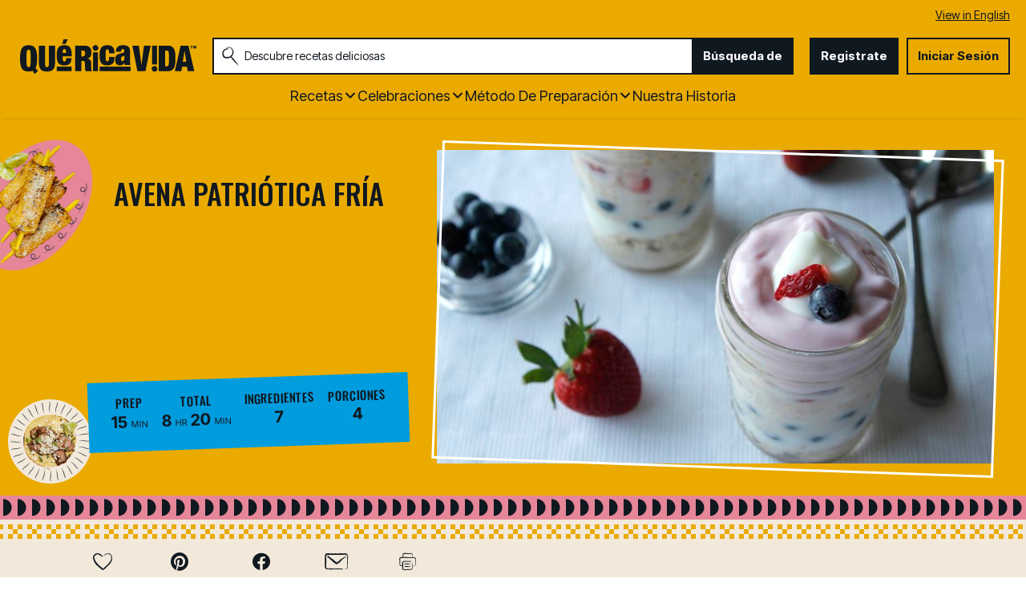

--- FILE ---
content_type: text/html; charset=utf-8
request_url: https://www.quericavida.com/recetas/avena-patriotica-fria/21cd7c2f-2d74-48f2-9f1b-caa5e38b41d0
body_size: 29104
content:
<!DOCTYPE html>
<html lang="es" class="es">
<head>
    <title>Receta de Avena Patri&#243;tica Fr&#237;a | QueRicaVida.com</title>
    <meta charset="utf-8" />


<meta name='viewport' content='width=device-width, initial-scale=1'><meta property='og:site_name' content='QueRicaVida.com'><meta property='og:url' content='https://www.quericavida.com/recetas/avena-patriotica-fria/21cd7c2f-2d74-48f2-9f1b-caa5e38b41d0'><meta property='og:title' content='Avena Patriótica Fría'><meta property='og:description' content='A veces crear un platillo inspirado en una fecha especial o festividad es divertido. Como el que te ofrecemos el d&#237;a de hoy. Su inspiraci&#243;n es Memorial Day, un d&#237;a en el que muchas familias en los Estados Unidos se juntan para recordar y celebrar a sus seres queridos.
Los colores rojo, blanco y azul predominan en la decoraci&#243;n y en la comida. Lo cual no es la excepci&#243;n en este desayuno fr&#237;o de avena. Es perfecto para iniciar el d&#237;a. Lo bueno es que no necesitas ninguna preparaci&#243;n en la ma&#241;ana porque todo se hace la noche anterior.
La avena, el yogurt, la fruta y la leche combinan sus sabores durante la noche y lo hacen un platillo fr&#237;o, delicioso para desayunar.'><meta property='og:image' content='https://mojo.generalmills.com/api/public/content/dn7Y_WyHskmFnAlN7a1hBQ_gmi_hi_res_jpeg.jpeg?v=f6a42876&t=16e3ce250f244648bef28c5949fb99ff'><meta property='og:type' content='article'><meta property='gmi:topics' content='INACTIVE YOGURT, Yoplait, YOPLAIT CORE SINGLE SERVE, Make Ahead, Chill, Breakfast, Brunch, Oatmeal, Sweet, Oats, Fruit, Yogurt, July 4th, YOPLAIT CORE YOGURT, Grain, Dairy'><meta property='fb:app_id' content='788770504553520'><meta property='twitter:card' content='summary'><meta property='onespot:page-type' content='Recipe'><meta name='description' content='A veces crear un platillo inspirado en una fecha especial o festividad es divertido. Como el que te ofrecemos el d&#237;a de hoy. Su inspiraci&#243;n es Memorial Day, un d&#237;a'>    <link rel="canonical" href="https://www.quericavida.com/recetas/avena-patriotica-fria/21cd7c2f-2d74-48f2-9f1b-caa5e38b41d0" />
<link rel="alternate" hreflang="en" href="https://www.quericavida.com/recipes/red-white-and-blue-overnight-oats/21cd7c2f-2d74-48f2-9f1b-caa5e38b41d0" /><link rel="alternate" hreflang="es" href="https://www.quericavida.com/recetas/avena-patriotica-fria/21cd7c2f-2d74-48f2-9f1b-caa5e38b41d0" />    <script type="application/ld+json">{"@type":"Recipe","@context":"http://schema.org/","name":"Avena Patriótica Fría","keywords":"avena patriótica fría","recipeCategory":"Breakfast","image":"https://mojo.generalmills.com/api/public/content/dn7Y_WyHskmFnAlN7a1hBQ_gmi_hi_res_jpeg.jpeg?v=f6a42876&t=4175b88ddda74325be35215135901532","description":"A veces crear un platillo inspirado en una fecha especial o festividad es divertido. Como el que te ofrecemos el día de hoy. Su inspiración es Memorial Day, un día en el que muchas familias en los Estados Unidos se juntan para recordar y celebrar a sus seres queridos.\nLos colores rojo, blanco y azul predominan en la decoración y en la comida. Lo cual no es la excepción en este desayuno frío de avena. Es perfecto para iniciar el día. Lo bueno es que no necesitas ninguna preparación en la mañana porque todo se hace la noche anterior.\nLa avena, el yogurt, la fruta y la leche combinan sus sabores durante la noche y lo hacen un platillo frío, delicioso para desayunar.","recipeIngredient":["2  tazas de avena de cocimiento rápido (old fashioned oats)","2  tazas de leche de almendras","12  fresas, lavadas y sin tallos","1 1/3  moras azules o blueberries frescas y lavadas","2  plátanos","2  yogurt Yoplait® original sabor vainilla","2  yogurt Yoplait® original sabor cereza o fresa"],"totalTime":"PT8H20M","prepTime":"PT0H15M","recipeYield":"4","author":{"@type":"Person","name":"Silvia Martinez"},"recipeInstructions":[{"@type":"HowToStep","text":"Combina avena y leche de almendras en un recipiente hondo, tapa y deja aparte."},{"@type":"HowToStep","text":"Lava las fresas y las moras. Pica las fresas en rebanadas, pela un plátano y rebánalo."},{"@type":"HowToStep","text":"Toma 1 vaso o recipiente de 8 oz, de preferencia con tapa. Los vasos de vidrio estilo ‘mason jars’ son ideales para esta receta. Empieza a formar capas. Primero una capa de plátano en el fondo (1/4 plátano). Después 3 cucharadas soperas de la avena y leche, 1-2 cucharadas del yogurt de vainilla, una capa de moras azules, otras 3 cucharadas de avena, yogurt de vainilla, fresas rebanadas y termina con una capa delgada de avena. Tapa y repite con los otros tres vasos."},{"@type":"HowToStep","text":"Refrigera toda la noche."},{"@type":"HowToStep","text":"A la mañana siguiente y antes de servir, agrega una última y generosa capa de yogurt de cereza o fresa y la fruta que te haya sobrado."}],"mainEntity":[],"nutrition":{"@type":"NutritionInformation","servingSize":"1 porción"},"dateCreated":"2016-05-16T00:00:00.00-06:00"}</script><script type="application/ld+json">Missing Information</script><script type="text/javascript">GeneralMills = window.GeneralMills || {}; GeneralMills.ContentMetadata = {"contentId":"21cd7c2f-2d74-48f2-9f1b-caa5e38b41d0","contentType":"Recipe","title":"Avena Patriótica Fría","description":"A veces crear un platillo inspirado en una fecha especial o festividad es divertido. Como el que te ofrecemos el día de hoy. Su inspiración es Memorial Day, un día en el que muchas familias en los Estados Unidos se juntan para recordar y celebrar a sus seres queridos.\nLos colores rojo, blanco y azul predominan en la decoración y en la comida. Lo cual no es la excepción en este desayuno frío de avena. Es perfecto para iniciar el día. Lo bueno es que no necesitas ninguna preparación en la mañana porque todo se hace la noche anterior.\nLa avena, el yogurt, la fruta y la leche combinan sus sabores durante la noche y lo hacen un platillo frío, delicioso para desayunar.","pageUrl":"https://www.quericavida.com/recetas/avena-patriotica-fria/21cd7c2f-2d74-48f2-9f1b-caa5e38b41d0","imageUrl":"https://mojo.generalmills.com/api/public/content/dn7Y_WyHskmFnAlN7a1hBQ_gmi_hi_res_jpeg.jpeg?v=f6a42876&t=16e3ce250f244648bef28c5949fb99ff","averageRating":0.0,"reviewCount":0};</script>
    <script>(function () {var snakeCaseRegEx = function(s){return s.replace(/\W+/g, ' ').split(/ |\B(?=[A-Z])/).map(word => word.toLowerCase()).join('_');};var convertToSnakeCase = function(d) {var newObj = {};Object.keys(d).forEach(function(key){if (key == 'EventType') {newObj['event'] = snakeCaseRegEx(d[key]);} else {var value = d[key];key = snakeCaseRegEx(key);newObj[key] = value;}});return newObj};window.dataLayer = window.dataLayer || [];window.utag_data = {"ContentId":"21cd7c2f-2d74-48f2-9f1b-caa5e38b41d0","ContentType":"Recipe","Language":"es","ContentTitle":"Avena Patriótica Fría","SearchRelevancyScore":"65","AverageRating":"0","RatingCount":"0","ReviewCount":"0","PublishDate":"05/16/2016","SeoModifiedDate":"09/20/2016","Author":"Silvia Martinez","EnhancedContent":"not_enhanced","UpdateType":"updated","MetadataLabel":["Division","Franchise","Marketing Impression SubCat","Prep Method","Prep Method","Meal Type","Meal Type","Dish Type","Flavor","Key Ingredient","Key Ingredient","Key Ingredient","Occasion","Marketing Impression SubCat","Key Ingredient","Key Ingredient"],"MetadataValue":["INACTIVE YOGURT","Yoplait","YOPLAIT CORE SINGLE SERVE","Make Ahead","Chill","Breakfast","Brunch","Oatmeal","Sweet","Oats","Fruit","Yogurt","July 4th","YOPLAIT CORE YOGURT","Grain","Dairy"],"RecordType":"Recipe","PrepTime":"15 min","TotalTime":"8 hr 20 min","NumberOfServings":"4","IsMemberGenerated":"false","IngredientBase":["Oats","almond milk","strawberry","blueberry","banana","Yoplait® Original Yogurt"],"PageName":"","PageType":"Content","UserStatus":"Anonymous"};dataLayer.push(convertToSnakeCase(window.utag_data));GeneralMills = window.GeneralMills || {};GeneralMills.Analytics = GeneralMills.Analytics || {};GeneralMills.Analytics.raiseEvent = function(d) {dataLayer.push(convertToSnakeCase(d));};})();</script><script>(function(w, d, s, l, i){w[l]=w[l]||[];w[l].push({'gtm.start':new Date().getTime(),event:'gtm.js'});var f = d.getElementsByTagName(s)[0],j = d.createElement(s), dl = l != 'dataLayer' ? '&l=' + l : ''; j.async=true;j.src='https://www.googletagmanager.com/gtm.js?id='+i+dl;f.parentNode.insertBefore(j, f);})(window, document,'script','dataLayer','GTM-MDG8K3M');</script><script type="text/javascript">(function() {  GeneralMills = window.GeneralMills || {}; GeneralMills.getGlobalSetting = function(key) {  var config = {"isSearchEngineRequest":false,"userPrivacy_CookieExists":false,"userPrivacy_AnalyticsEnabled":true,"userPrivacy_FunctionalEnabled":true,"userPrivacy_TargetingEnabled":true}; return config[key]; }; })();</script><!-- DCI be9b1e22-6dbe-45dd-b586-32cba77d6c22 -->
<meta name="ahrefs-site-verification" content="d5491e4167eeec150131637f2625b7255f95dbca17f9a4740ba5c8ae9f9a340f">

    <style>
/* DCI ca8a1442-491d-4a0a-a198-2784aab769b1 */
.search-box-container input {
  color: #333;
}
</style>
<script>
/* DCI 4481281e-cccb-4f74-b542-df19bfe418eb */
window.SearchTrackingInfo = window.SearchTrackingInfo || {};
</script>

<link href="/dist/QRV/global.b68ff51733e5c4485bd496f7fa1c7ef9.css" rel="stylesheet"><link href="/dist/QRV/rdp.614b2c935164c4eebbc820f34d40dbfe.css" rel="stylesheet"><link rel="preload" href="/dist/QRV/main.3e5d6260e4d2e964568e05ab8eec899b.bundle.js" as="script"/><link rel="preload" href="/dist/QRV/global.b68ff51733e5c4485bd496f7fa1c7ef9.bundle.js" as="script"/><link rel="preload" href="/dist/QRV/rdp.614b2c935164c4eebbc820f34d40dbfe.bundle.js" as="script"/><link rel="preload" as="style" href="/dist/QRV/global.b68ff51733e5c4485bd496f7fa1c7ef9.async.css" onload="this.onload=null;this.rel='stylesheet';"><link rel="preload" as="style" href="/dist/QRV/rdp.614b2c935164c4eebbc820f34d40dbfe.async.css" onload="this.onload=null;this.rel='stylesheet';"></head>
<body class="">
    <div class="topOfBody"></div>
    <style>
/* DCI 25827d44-6174-4952-b328-a15f8b64867a */
.contentBuilder .dynamicBlock .blockAnchor:before {
  margin-top: -20px;
  height: 20px;
}
@media (min-width:1000px){
.contentBuilder .dynamicBlock .tableOfContents ~ .blockAnchor:before {
  margin-top: -130px;
  height: 130px;
}
}

/* DCI 4ed85870-e1e9-4852-8f87-aad3182e782f */
.recipeDetail .rdpTips li.tip:before {
    display: none;
}
</style>
<script>
/* DCI fd80431a-68fe-4203-a12d-c52b32459cc7 */
(function(){ window.reg= { userRegistration: {} } })();
</script>

    


<script type="text/javascript"/>
(function() {
	 document.addEventListener('DOMContentLoaded', function() {
	 var componentMetadata = JSON.parse('\x7b\x22componentName\x22\x3a\x22OneTrust_677e3848-4da9-4e44-bc3f-3a7027536a7c\x22,\x22deferOptions\x22\x3a\x7b\x22deferComponent\x22\x3atrue,\x22deferType\x22\x3a\x22Simple\x22,\x22deferId\x22\x3a\x22r1174f00a0499416caed23cc313eabdde\x22,\x22deferredContainerId\x22\x3anull,\x22deferredContainerView\x22\x3a\x22OneTrust\x22\x7d,\x22viewName\x22\x3a\x22OneTrust\x22\x7d');
		 var configuration = {"domainId":"59872a68-8066-495c-b93c-0f9cac75e566","isMultilingual":true};
		 var moduleName = 'oneTrust';
		 var isVueModule = false;
		 GeneralMills.PandoSites.RegisterControlInstance(moduleName, configuration, componentMetadata, isVueModule)
});
})();
</script>

<a href="#content" class="skipToContentLink">Saltar al Contenido</a>

<div class="adhesiveAdSpacing"></div>
<div class="adhesiveAd">
    
</div>


<header>
    <section class="language" id="LanguageToggle">
    <div class="languageContainer">
            <a href="/recipes/red-white-and-blue-overnight-oats/21cd7c2f-2d74-48f2-9f1b-caa5e38b41d0?sc_lang=en">View in English</a>
    </div>
</section>


    <div class="headerContainer">
        <div class="logoContainer">
    <a href="/" title="" class="headerLogo"></a>
</div>

        <div class="headerSearch">
            <div class="searchBoxContainer search clearfix" id=rde7c0d62bd7d427bb995763f128eaf42 data-deferId=rde7c0d62bd7d427bb995763f128eaf42
     @keydown.enter="searchEnter"
     @keydown.esc="searchClose"
     @keyup.down="searchListDown"
     @keyup.up="searchListUp"
     @focusout="searchBlur">

    <div class="searchTermContainer">
        <input class="searchInput" @focus="searchFocus" v-model="searchInput"
               placeholder="Descubre recetas deliciosas "
               aria-label="Descubre recetas deliciosas "
               aria-controls="searchHintList"
               aria-autocomplete="list"
               role="combobox"
               aria-haspopup="listbox"
               :aria-expanded="searchFocused">

        <div v-cloak>
            <button class="clearInputButton iconHollowClose"
                    v-if="showClearButton"
                    aria-label=""
                    @click="clearSearchInput"></button>
        </div>
    </div>


    <div class="searchHintContainer">
        <component :is="searchHintsComponent"
                   :searchterm="searchInput"
                   :config="config"
                   :selected="hintListIndex"
                   @reset-hints="resetHints"
                   role="listbox"
                   id="searchHintList"></component>
    </div>

    <button type="button" class="searchLinkButton searchTermFilter" @click="searchClick">B&#250;squeda de</button>
</div>
<script type="text/javascript"/>
(function() {
	 document.addEventListener('DOMContentLoaded', function() {
	 var componentMetadata = JSON.parse('\x7b\x22componentName\x22\x3a\x22SearchBox_677e3848-4da9-4e44-bc3f-3a7027536a7c\x22,\x22deferOptions\x22\x3a\x7b\x22deferComponent\x22\x3afalse,\x22deferType\x22\x3a\x22None\x22,\x22deferId\x22\x3a\x22rde7c0d62bd7d427bb995763f128eaf42\x22,\x22deferredContainerId\x22\x3anull,\x22deferredContainerView\x22\x3anull\x7d,\x22viewName\x22\x3a\x22SearchBox\x22\x7d');
		 var configuration = {"settings":{"searchDefaultText":"Descubre recetas deliciosas ","searchProcessingMessage":"Espera..","searchLinkButtonText":"","searchLinkButtonToolTip":"Búsqueda de","headerSearchBoxTitle":"Búsqueda de","searchBoxTitle":"","autocompleteSearchPath":"/busca","autocompleteSuggestionLimit":10,"minimumSearchHintCharacters":3,"language":"es","id":"314321b4-f1aa-421a-954c-8aa0ee26bebd","enableSearchTerms":true,"contentTypeFilter":"","dataSourceId":"c403192a-9c07-44b1-913d-b9f7e2fed876","showResultsByContentType":false,"clearButtonText":""}};
		 var moduleName = 'searchBox';
		 var isVueModule = true;
		 GeneralMills.PandoSites.RegisterControlInstance(moduleName, configuration, componentMetadata, isVueModule)
});
})();
</script>
        </div>

        <div id=r50f85e3a5d7b47d687708c3c5af67c7f data-deferId=r50f85e3a5d7b47d687708c3c5af67c7f class="userLinks">
        <div class="headerAnonymous">
            <ul class="headerLogin">
                <li>
                    <a class="signUpButton" href="/user-profile/register?returnUrl=%2frecetas%2favena-patriotica-fria%2f21cd7c2f-2d74-48f2-9f1b-caa5e38b41d0&isRegistrationFirstStep=true&esrc=4321&RegAction=HEADERJOINNOW ">
                        Registrate
                    </a>
                </li>
                <li>
                    <a class="logInButton" href="/user-profile/login?returnUrl=%2frecetas%2favena-patriotica-fria%2f21cd7c2f-2d74-48f2-9f1b-caa5e38b41d0&isRegistrationFirstStep=false&esrc=1234&RegAction=HEADERLOGIN ">
                        Iniciar Sesi&#243;n
                    </a>
                </li>
            </ul>
        </div>
</div>
<script type="text/javascript"/>
(function() {
	 document.addEventListener('DOMContentLoaded', function() {
	 var componentMetadata = JSON.parse('\x7b\x22componentName\x22\x3a\x22UserLinks_677e3848-4da9-4e44-bc3f-3a7027536a7c\x22,\x22deferOptions\x22\x3a\x7b\x22deferComponent\x22\x3afalse,\x22deferType\x22\x3a\x22None\x22,\x22deferId\x22\x3a\x22r50f85e3a5d7b47d687708c3c5af67c7f\x22,\x22deferredContainerId\x22\x3anull,\x22deferredContainerView\x22\x3anull\x7d,\x22viewName\x22\x3a\x22UserLinks\x22\x7d');
		 var configuration = {"isKnown":false,"favoritesCount":-1,"joinNowText":"Registrate","joinNowEsrcCode":"4321","joinNowRegAction":"HEADERJOINNOW","loginText":"Iniciar Sesión","loginEsrcCode":"1234","loginRegAction":"HEADERLOGIN","myAccountText":"Mi Cuenta","settingsText":"Ajustes","logOutText":"Cerrar Sesión","returnUrl":"%2frecetas%2favena-patriotica-fria%2f21cd7c2f-2d74-48f2-9f1b-caa5e38b41d0","anonFavoriteQuery":""};
		 var moduleName = 'userLinks';
		 var isVueModule = true;
		 GeneralMills.PandoSites.RegisterControlInstance(moduleName, configuration, componentMetadata, isVueModule)
});
})();
</script>

        <a class="simpleNavToggle"><span>Menu</span></a>
    </div>
    
    <div class="navigationContainer">
        
<nav id=r16def2782fb3435e949768d3df1e31c1 data-deferId=r16def2782fb3435e949768d3df1e31c1 class="targetedNavigation" aria-label="Main Navigation">
    <ul class="levelOneItems">
            <li class=" withChildren">
                <a class="mainLink" href="/recetas">Recetas</a>

                    <div id="subNav_0" class="subNavDisplay">
                                <div class="listSection">
            <ul class="levelTwoItems">
                    <li>
                            <span class="listHeading">Favoritos</span>
                        <ul class="levelThreeItems">
                                <li>
                                    <a href="/recetas/dinner/tacos" data-position="Recetas | Favoritos">Tacos</a>
                                </li>
                                <li>
                                    <a href="/recetas/dinner/empanadas" data-position="Recetas | Favoritos">Empanadas</a>
                                </li>
                        </ul>
                    </li>
            </ul>
        </div>

                                <div class="subNavSection">
            <ul class="levelTwoItems">
                    <li>
                            <a class="listHeading" href="/recetas/breakfast" data-position="Recetas">Desayuno </a>
                        <ul class="levelThreeItems">
                        </ul>
                    </li>
                    <li>
                            <a class="listHeading" href="/recetas/brunch" data-position="Recetas">Brunch</a>
                        <ul class="levelThreeItems">
                        </ul>
                    </li>
                    <li>
                            <a class="listHeading" href="/recetas/lunch" data-position="Recetas">Almuerzo</a>
                        <ul class="levelThreeItems">
                        </ul>
                    </li>
                    <li>
                            <a class="listHeading" href="/recetas/dinner" data-position="Recetas">Cena</a>
                        <ul class="levelThreeItems">
                        </ul>
                    </li>
                    <li>
                            <a class="listHeading" href="/recetas/appetizers" data-position="Recetas">Aperitivos</a>
                        <ul class="levelThreeItems">
                        </ul>
                    </li>
                    <li>
                            <a class="listHeading" href="/recetas/snacks" data-position="Recetas">Merienda</a>
                        <ul class="levelThreeItems">
                        </ul>
                    </li>
                    <li>
                            <a class="listHeading" href="/recetas/dessert" data-position="Recetas">Postres</a>
                        <ul class="levelThreeItems">
                        </ul>
                    </li>
                    <li>
                            <a class="listHeading" href="/recetas/drinks" data-position="Recetas">Bebidas</a>
                        <ul class="levelThreeItems">
                        </ul>
                    </li>
                    <li>
                            <a class="listHeading" href="/recetas" data-position="Recetas">Ver todas las recetas</a>
                        <ul class="levelThreeItems">
                        </ul>
                    </li>
            </ul>
        </div>

                    </div>
            </li>
            <li class=" withChildren">
                <a class="mainLink" href="/celebrations">Celebraciones</a>

                    <div id="subNav_1" class="subNavDisplay">
                        
                                <div class="subNavSection">
            <ul class="levelTwoItems">
                    <li>
                            <a class="listHeading" href="/celebrations/traditional-easter-recipes-with-a-latin-twist?sc_lang=es" data-position="Celebraciones">Pascua </a>
                        <ul class="levelThreeItems">
                        </ul>
                    </li>
                    <li>
                            <a class="listHeading" href="/celebrations/celebrate-amor-with-these-valentines-day-recipes?sc_lang=es" data-position="Celebraciones">D&#237;a de San Valent&#237;n</a>
                        <ul class="levelThreeItems">
                        </ul>
                    </li>
                    <li>
                            <a class="listHeading" href="/celebrations/latin-new-years-menu-ideas?sc_lang=es" data-position="Celebraciones">A&#241;o Nuevo</a>
                        <ul class="levelThreeItems">
                        </ul>
                    </li>
                    <li>
                            <a class="listHeading" href="/celebrations/christmas?sc_lang=es" data-position="Celebraciones">Navide&#241;as</a>
                        <ul class="levelThreeItems">
                        </ul>
                    </li>
                    <li>
                            <a class="listHeading" href="/celebrations/thanksgiving" data-position="Celebraciones">D&#237;a Acci&#243;n de Gracias</a>
                        <ul class="levelThreeItems">
                        </ul>
                    </li>
                    <li>
                            <a class="listHeading" href="/celebrations/4th-of-july/recipes-to-make-your-4th-of-july-sizzle" data-position="Celebraciones">4 de Julio</a>
                        <ul class="levelThreeItems">
                        </ul>
                    </li>
                    <li>
                            <a class="listHeading" href="/celebrations/fathers-day" data-position="Celebraciones">D&#237;a del Padre</a>
                        <ul class="levelThreeItems">
                        </ul>
                    </li>
                    <li>
                            <a class="listHeading" href="/celebrations/mothers-day-menu-ideas-to-show-the-love?sc_lang=es" data-position="Celebraciones"> DIA DE LAS MADRES</a>
                        <ul class="levelThreeItems">
                        </ul>
                    </li>
                    <li>
                            <a class="listHeading" href="/celebrations/ways-to-celebrate-with-birthday-foods?sc_lang=es" data-position="Celebraciones">Cumplea&#241;os</a>
                        <ul class="levelThreeItems">
                        </ul>
                    </li>
                    <li>
                            <a class="listHeading" href="/celebrations" data-position="Celebraciones">Ver todas las recetas de celebraciones</a>
                        <ul class="levelThreeItems">
                        </ul>
                    </li>
            </ul>
        </div>

                    </div>
            </li>
            <li class=" withChildren">
                <a class="mainLink" href="/recetas">M&#233;todo de Preparaci&#243;n</a>

                    <div id="subNav_2" class="subNavDisplay">
                        
                                <div class="subNavSection">
            <ul class="levelTwoItems">
                    <li>
                            <a class="listHeading" href="/recetas/prep-method/oven-recipes" data-position="M&#233;todo de Preparaci&#243;n">Las Recetas de Horno</a>
                        <ul class="levelThreeItems">
                        </ul>
                    </li>
                    <li>
                            <a class="listHeading" href="/recetas/prep-method/stove-top-recipes" data-position="M&#233;todo de Preparaci&#243;n">Cositas Ricas para Cocinar en la Estufa</a>
                        <ul class="levelThreeItems">
                        </ul>
                    </li>
                    <li>
                            <a class="listHeading" href="/recetas/prep-method/grill-recipes" data-position="M&#233;todo de Preparaci&#243;n">Recetas para Hacer Parrilladas</a>
                        <ul class="levelThreeItems">
                        </ul>
                    </li>
                    <li>
                            <a class="listHeading" href="/recetas/prep-method/slow-cooker-recipes" data-position="M&#233;todo de Preparaci&#243;n">Recetas para Olla de Lento Cocimiento</a>
                        <ul class="levelThreeItems">
                        </ul>
                    </li>
                    <li>
                            <a class="listHeading" href="/recetas/prep-method/deep-fryer-recipes" data-position="M&#233;todo de Preparaci&#243;n">RECETAS PARA TU FREIDORA</a>
                        <ul class="levelThreeItems">
                        </ul>
                    </li>
                    <li>
                            <a class="listHeading" href="/recetas/prep-method/chill-dishes-for-easy-food-prep" data-position="M&#233;todo de Preparaci&#243;n">Platos Frios</a>
                        <ul class="levelThreeItems">
                        </ul>
                    </li>
            </ul>
        </div>

                    </div>
            </li>
            <li class="">
                <a class="mainLink" href="/about-que-rica-vida">Nuestra Historia</a>

            </li>
    </ul>
</nav>

<script type="text/javascript"/>
(function() {
	 document.addEventListener('DOMContentLoaded', function() {
	 var componentMetadata = JSON.parse('\x7b\x22componentName\x22\x3a\x22TargetedNavigation_677e3848-4da9-4e44-bc3f-3a7027536a7c\x22,\x22deferOptions\x22\x3a\x7b\x22deferComponent\x22\x3afalse,\x22deferType\x22\x3a\x22None\x22,\x22deferId\x22\x3a\x22r16def2782fb3435e949768d3df1e31c1\x22,\x22deferredContainerId\x22\x3anull,\x22deferredContainerView\x22\x3anull\x7d,\x22viewName\x22\x3a\x22TargetedNavigation\x22\x7d');
		 var configuration = {};
		 var moduleName = 'targetedNav';
		 var isVueModule = false;
		 GeneralMills.PandoSites.RegisterControlInstance(moduleName, configuration, componentMetadata, isVueModule)
});
})();
</script>
    </div>
</header>
<div class="pageContainer">
    
    <section id="content" class="mainContainer">
        
        <div class="poc recipeDetail">
    
    <div class="preColumns">
        
        <div class="preColumnsContainer">
            <div class="recipeCardBackground"></div>
            <div class="topLeft">
                
                <h1 class="rdpTitle">Avena Patri&#243;tica Fr&#237;a</h1>
                <div class="reviewSummary">
                    
                </div>
            </div>

            <div class="inlineActionToolbarMobile">
                <div id=rac65ccdcfec7416e8d752bf221b42fd6 data-deferId=rac65ccdcfec7416e8d752bf221b42fd6>
        <div class="actionToolbar recipeDetailActionToolbarInline noFloatingBox">
            <ul class="atButtons atButtonsPrimary">
                    <li class="bm-seq0 bt-seq0 bd-hidden">
                        <component is="Favorite"
                                   type="button"
                                   class="atButton atButtonFavorite"
                                   :class="buttonClasses['7afecfa7-bc45-4d51-92b1-30965f6b14f5']"
                                   :button="buttons['7afecfa7-bc45-4d51-92b1-30965f6b14f5']"
                                   toolbar-name="RDPToolbarBODY"
                                   :page-attributes="pageAttributes"
                                   :user-settings="userSettings"
                                   :recaptcha-public-key="'6LcTACgUAAAAAI1buD0wwEbZ8rlA4Etz0zY745LR'"
                                                                      @set-modal="setModalComponent"
                                   @set-button-class="setButtonClass">

                                <div class="atbName">Guardar</div>
                        </component>
                    </li>
                    <li class="bm-seq1 bt-seq1 bd-hidden">
                        <component is="Social"
                                   type="button"
                                   class="atButton atButtonPinterest"
                                   :class="buttonClasses['b3f66337-803c-4d9a-bf8e-5c02674d1472']"
                                   :button="buttons['b3f66337-803c-4d9a-bf8e-5c02674d1472']"
                                   toolbar-name="RDPToolbarBODY"
                                   :page-attributes="pageAttributes"
                                   :user-settings="userSettings"
                                   :recaptcha-public-key="'6LcTACgUAAAAAI1buD0wwEbZ8rlA4Etz0zY745LR'"
                                     aria-label="Pinterest"                                     @set-modal="setModalComponent"
                                   @set-button-class="setButtonClass">

                        </component>
                    </li>
                    <li class="bm-seq2 bt-seq2 bd-hidden">
                        <component is="Social"
                                   type="button"
                                   class="atButton atButtonFacebook"
                                   :class="buttonClasses['45901d98-924a-4765-aa5d-fa7620036adc']"
                                   :button="buttons['45901d98-924a-4765-aa5d-fa7620036adc']"
                                   toolbar-name="RDPToolbarBODY"
                                   :page-attributes="pageAttributes"
                                   :user-settings="userSettings"
                                   :recaptcha-public-key="'6LcTACgUAAAAAI1buD0wwEbZ8rlA4Etz0zY745LR'"
                                     aria-label="Facebook"                                     @set-modal="setModalComponent"
                                   @set-button-class="setButtonClass">

                        </component>
                    </li>
                    <li class="bm-seq3 bt-seq3 bd-hidden">
                        <component is="Email"
                                   type="button"
                                   class="atButton atButtonEmail"
                                   :class="buttonClasses['eb0c9940-8f99-4487-930c-1ba646a484a4']"
                                   :button="buttons['eb0c9940-8f99-4487-930c-1ba646a484a4']"
                                   toolbar-name="RDPToolbarBODY"
                                   :page-attributes="pageAttributes"
                                   :user-settings="userSettings"
                                   :recaptcha-public-key="'6LcTACgUAAAAAI1buD0wwEbZ8rlA4Etz0zY745LR'"
                                     aria-label="Enviar"                                     @set-modal="setModalComponent"
                                   @set-button-class="setButtonClass">

                        </component>
                    </li>
            </ul>
        </div>
    <component v-bind:is="modalComponent"
               v-bind:settings="modalSettings"
               v-bind:is-visible="isModalVisible"
               v-on:close="hideModal"
               @set-modal="setModalComponent">
    </component>
</div>


<script type="text/javascript"/>
(function() {
	 document.addEventListener('DOMContentLoaded', function() {
	 var componentMetadata = JSON.parse('\x7b\x22componentName\x22\x3a\x22ActionToolbar_a6806340-dbde-407a-8379-2904a43e5aa9\x22,\x22deferOptions\x22\x3a\x7b\x22deferComponent\x22\x3afalse,\x22deferType\x22\x3a\x22None\x22,\x22deferId\x22\x3a\x22rac65ccdcfec7416e8d752bf221b42fd6\x22,\x22deferredContainerId\x22\x3a\x22\x2fmain\x2finlineActionToolbarMobile\x22,\x22deferredContainerView\x22\x3anull\x7d,\x22viewName\x22\x3a\x22ActionToolbar\x22\x7d');
		 var configuration = {"contentId":"21cd7c2f-2d74-48f2-9f1b-caa5e38b41d0","toolbarSettings":{"id":"a6806340-dbde-407a-8379-2904a43e5aa9","registrationUrl":"/GMI/CoreSites/QRV/Home/register/reg-fp","regAction":"FAVORITE","eSourceCode":11275,"namePassedToEvents":"RDPToolbarBODY","buttons":[{"addFavoriteErrorMessage":"Perdón, algo salió mal. Guarde de nuevo.","removeFavoriteErrorMessage":"Se produjo un error al eliminar de favoritos","registrationUrl":"/GMI/CoreSites/QRV/Home/register/reg-fp","regAction":"FAVORITE","eSourceCode":11275,"isCurrentUserAnonymous":false,"isFavoriteItem":false,"id":"7afecfa7-bc45-4d51-92b1-30965f6b14f5","allowedForAnonymousUsers":false,"type":"Favorite","displayName":"Guardar","toggleDisplayName":"Guardado","namePassedToEvents":"Favorite","cssClassName":"atButtonFavorite","privacyOptOutMessage":"","showPrivacyOptOutMessage":false},{"providerName":"pinterest","providerNamePassedToEvents":"Pinterest","shareUrlFormat":"//pinterest.com/pin/create/link/?url={0}","id":"b3f66337-803c-4d9a-bf8e-5c02674d1472","allowedForAnonymousUsers":true,"type":"Social","displayName":"Pinterest","toggleDisplayName":"","namePassedToEvents":"PinterestButton","cssClassName":"atButtonPinterest","privacyOptOutMessage":"","showPrivacyOptOutMessage":false},{"providerName":"facebook","providerNamePassedToEvents":"Facebook","shareUrlFormat":"//facebook.com/sharer/sharer.php?u={0}","id":"45901d98-924a-4765-aa5d-fa7620036adc","allowedForAnonymousUsers":true,"type":"Social","displayName":"Facebook","toggleDisplayName":"","namePassedToEvents":"Facebook","cssClassName":"atButtonFacebook","privacyOptOutMessage":"","showPrivacyOptOutMessage":false},{"templateId":"ea841d75-1f59-4aef-86f2-eaa9e6bc743d","dialogHeading":"Enviar Receta","emailCode":"QRV Recipe TAF ES","dialogSettings":{"cancelButtonText":"Canceler","copyToSenderLabel":"Enviar una copia a mi mismo","emailAddressesLabel":"* Dirección de correo electrónico","emailInstructionText":"Separe las direcciones de correo electrónico con comas","fromText":"De:","privacyPolicyText":"\u003cp\u003e©2026 General Mills, Inc.  Todos los derechos reservados. Esta información solo se utilizará para enviar un correo electrónico a su(s) amigo(s) y no se guardará. Por favor, lea nuestra \u003ca rel=\u0022noopener noreferrer\u0022 href=\u0022https://www.generalmills.com/privacy-security/us-spanish-privacy-policy\u0022 target=\u0022_blank\u0022\u003ePolítica de Privacidad\u003c/a\u003e.\u003c/p\u003e\n","requiredFieldText":"* Obligatorio","sendButtonText":"Enviar","senderEmailAddressLabel":"* Su dirección de correo electrónico","senderFirstNameLabel":"* Su nombre","sendToText":"Enviar a:"},"id":"eb0c9940-8f99-4487-930c-1ba646a484a4","allowedForAnonymousUsers":true,"type":"Email","displayName":"Enviar","toggleDisplayName":"","namePassedToEvents":"Email","cssClassName":"atButtonEmail","privacyOptOutMessage":"","showPrivacyOptOutMessage":false}],"isSticky":false},"userSettings":{"isCurrentUserAnonymous":true,"isFavoriteItem":false,"isAnonymousUserWithFavorites":false},"pageAttributes":{"url":"https%3a%2f%2fwww.quericavida.com%2frecetas%2favena-patriotica-fria%2f21cd7c2f-2d74-48f2-9f1b-caa5e38b41d0","contentId":"21cd7c2f-2d74-48f2-9f1b-caa5e38b41d0"},"recaptchaPublicKey":"6LcTACgUAAAAAI1buD0wwEbZ8rlA4Etz0zY745LR"};
		 var moduleName = 'actionToolbar';
		 var isVueModule = true;
		 GeneralMills.PandoSites.RegisterControlInstance(moduleName, configuration, componentMetadata, isVueModule)
});
})();
</script>
            </div>

            <div class="rdpImageContainer">
                <picture class="rdpImage">
    <source media="(min-width: 767px)" srcset="https://mojo.generalmills.com/api/public/content/dn7Y_WyHskmFnAlN7a1hBQ_gmi_hi_res_jpeg.jpeg?v=f6a42876&t=16e3ce250f244648bef28c5949fb99ff">
    <source media="(min-width: 500px)" srcset="https://mojo.generalmills.com/api/public/content/dn7Y_WyHskmFnAlN7a1hBQ_gmi_hi_res_jpeg.jpeg?v=f6a42876&t=9df44d78ea5c47f98018cc1578c6de79">
    <source media="(min-width: 0px)" srcset="https://mojo.generalmills.com/api/public/content/dn7Y_WyHskmFnAlN7a1hBQ_gmi_hi_res_jpeg.jpeg?v=f6a42876&t=4175b88ddda74325be35215135901532">
    <img src="https://mojo.generalmills.com/api/public/content/dn7Y_WyHskmFnAlN7a1hBQ_gmi_hi_res_jpeg.jpeg?v=f6a42876&t=16e3ce250f244648bef28c5949fb99ff" alt="Avena Patri&#243;tica Fr&#237;a" aria-hidden="true" />
</picture>
            </div>

            <div class="rdpAttributes">
    <ul>
            <li class="attribute">
                <span class="attributeLabel">Prep</span>
                
                    <span class="attributeValue">
                        <span class="attributeValueText">15</span>
                            <span class="attributeValueLabel">min</span>
                    </span>
            </li>
            <li class="attribute">
                <span class="attributeLabel">Total</span>
                
                    <span class="attributeValue">
                        <span class="attributeValueText">8</span>
                            <span class="attributeValueLabel">hr</span>
                    </span>
                    <span class="attributeValue">
                        <span class="attributeValueText">20</span>
                            <span class="attributeValueLabel">min</span>
                    </span>
            </li>
            <li class="attribute">
                <span class="attributeLabel">Ingredientes</span>
                
                    <span class="attributeValue">
                        <span class="attributeValueText">7</span>
                    </span>
            </li>
            <li class="attribute">
                <span class="attributeLabel">Porciones</span>
                
                    <span class="attributeValue">
                        <span class="attributeValueText">4</span>
                    </span>
            </li>
    </ul>
</div>
        </div>
    </div>
    <div class="inlineActionToolbarDesktop">
        <div class="inlineContent">
            <div class="rdpBuyNowTop">
                <div class="rdpBuyNowLoading"></div>
                
            </div>
            <div class="actionToolbarContainer">
                <div id=rd353ceda33474741aeb6095f23e0ef11 data-deferId=rd353ceda33474741aeb6095f23e0ef11>
        <div class="actionToolbar recipeDetailActionToolbarInline noFloatingBox">
            <ul class="atButtons atButtonsPrimary">
                    <li class="bm-hidden bt-hidden bd-seq0">
                        <component is="Favorite"
                                   type="button"
                                   class="atButton atButtonFavorite"
                                   :class="buttonClasses['934e729e-223e-4272-8b7c-b309e36ef116']"
                                   :button="buttons['934e729e-223e-4272-8b7c-b309e36ef116']"
                                   toolbar-name="RDPToolbarBODY"
                                   :page-attributes="pageAttributes"
                                   :user-settings="userSettings"
                                   :recaptcha-public-key="'6LcTACgUAAAAAI1buD0wwEbZ8rlA4Etz0zY745LR'"
                                                                      @set-modal="setModalComponent"
                                   @set-button-class="setButtonClass">

                                <div class="atbName">Guardar</div>
                        </component>
                    </li>
                    <li class="bm-hidden bt-hidden bd-seq1">
                        <component is="Social"
                                   type="button"
                                   class="atButton atButtonPinterest"
                                   :class="buttonClasses['89c3f5cf-5711-4d2b-b69c-311e58aa6e84']"
                                   :button="buttons['89c3f5cf-5711-4d2b-b69c-311e58aa6e84']"
                                   toolbar-name="RDPToolbarBODY"
                                   :page-attributes="pageAttributes"
                                   :user-settings="userSettings"
                                   :recaptcha-public-key="'6LcTACgUAAAAAI1buD0wwEbZ8rlA4Etz0zY745LR'"
                                                                      @set-modal="setModalComponent"
                                   @set-button-class="setButtonClass">

                                <div class="atbName">Pinterest</div>
                        </component>
                    </li>
                    <li class="bm-hidden bt-hidden bd-seq2">
                        <component is="Social"
                                   type="button"
                                   class="atButton atButtonFacebook"
                                   :class="buttonClasses['a0cdc3c5-b557-49d0-915c-c1f552cebdf8']"
                                   :button="buttons['a0cdc3c5-b557-49d0-915c-c1f552cebdf8']"
                                   toolbar-name="RDPToolbarBODY"
                                   :page-attributes="pageAttributes"
                                   :user-settings="userSettings"
                                   :recaptcha-public-key="'6LcTACgUAAAAAI1buD0wwEbZ8rlA4Etz0zY745LR'"
                                                                      @set-modal="setModalComponent"
                                   @set-button-class="setButtonClass">

                                <div class="atbName">Facebook</div>
                        </component>
                    </li>
                    <li class="bm-hidden bt-hidden bd-seq3">
                        <component is="Email"
                                   type="button"
                                   class="atButton atButtonEmail"
                                   :class="buttonClasses['617797a9-3b38-4823-909a-db294ced7312']"
                                   :button="buttons['617797a9-3b38-4823-909a-db294ced7312']"
                                   toolbar-name="RDPToolbarBODY"
                                   :page-attributes="pageAttributes"
                                   :user-settings="userSettings"
                                   :recaptcha-public-key="'6LcTACgUAAAAAI1buD0wwEbZ8rlA4Etz0zY745LR'"
                                                                      @set-modal="setModalComponent"
                                   @set-button-class="setButtonClass">

                                <div class="atbName">Enviar</div>
                        </component>
                    </li>
                    <li class="bm-hidden bt-hidden bd-seq4">
                        <component is="Print"
                                   type="button"
                                   class="atButton atButtonPrint"
                                   :class="buttonClasses['965f32de-4fef-42c2-acf8-5ba52afe25b9']"
                                   :button="buttons['965f32de-4fef-42c2-acf8-5ba52afe25b9']"
                                   toolbar-name="RDPToolbarBODY"
                                   :page-attributes="pageAttributes"
                                   :user-settings="userSettings"
                                   :recaptcha-public-key="'6LcTACgUAAAAAI1buD0wwEbZ8rlA4Etz0zY745LR'"
                                                                      @set-modal="setModalComponent"
                                   @set-button-class="setButtonClass">

                                <div class="atbName">Imprimir</div>
                        </component>
                    </li>
            </ul>
        </div>
    <component v-bind:is="modalComponent"
               v-bind:settings="modalSettings"
               v-bind:is-visible="isModalVisible"
               v-on:close="hideModal"
               @set-modal="setModalComponent">
    </component>
</div>


<script type="text/javascript"/>
(function() {
	 document.addEventListener('DOMContentLoaded', function() {
	 var componentMetadata = JSON.parse('\x7b\x22componentName\x22\x3a\x22ActionToolbar_39e2a04c-5df2-4d58-9542-99786fe553cc\x22,\x22deferOptions\x22\x3a\x7b\x22deferComponent\x22\x3afalse,\x22deferType\x22\x3a\x22None\x22,\x22deferId\x22\x3a\x22rd353ceda33474741aeb6095f23e0ef11\x22,\x22deferredContainerId\x22\x3a\x22\x2fmain\x2finlineActionToolbarDesktop\x22,\x22deferredContainerView\x22\x3anull\x7d,\x22viewName\x22\x3a\x22ActionToolbar\x22\x7d');
		 var configuration = {"contentId":"21cd7c2f-2d74-48f2-9f1b-caa5e38b41d0","toolbarSettings":{"id":"39e2a04c-5df2-4d58-9542-99786fe553cc","registrationUrl":"/GMI/CoreSites/QRV/Home/register/reg-fp","regAction":"FAVORITE","eSourceCode":11275,"namePassedToEvents":"RDPToolbarBODY","buttons":[{"addFavoriteErrorMessage":"Perdón, algo salió mal. Guarde de nuevo.","removeFavoriteErrorMessage":"Se produjo un error al eliminar de favoritos","registrationUrl":"/GMI/CoreSites/QRV/Home/register/reg-fp","regAction":"FAVORITE","eSourceCode":11275,"isCurrentUserAnonymous":false,"isFavoriteItem":false,"id":"934e729e-223e-4272-8b7c-b309e36ef116","allowedForAnonymousUsers":false,"type":"Favorite","displayName":"Guardar","toggleDisplayName":"Guardado","namePassedToEvents":"FavoriteButton","cssClassName":"atButtonFavorite","privacyOptOutMessage":"","showPrivacyOptOutMessage":false},{"providerName":"pinterest","providerNamePassedToEvents":"Pinterest","shareUrlFormat":"//pinterest.com/pin/create/link/?url={0}","id":"89c3f5cf-5711-4d2b-b69c-311e58aa6e84","allowedForAnonymousUsers":true,"type":"Social","displayName":"Pinterest","toggleDisplayName":"","namePassedToEvents":"PinterestButton","cssClassName":"atButtonPinterest","privacyOptOutMessage":"","showPrivacyOptOutMessage":false},{"providerName":"facebook","providerNamePassedToEvents":"Facebook","shareUrlFormat":"//facebook.com/sharer/sharer.php?u={0}","id":"a0cdc3c5-b557-49d0-915c-c1f552cebdf8","allowedForAnonymousUsers":true,"type":"Social","displayName":"Facebook","toggleDisplayName":"","namePassedToEvents":"FacebookButton","cssClassName":"atButtonFacebook","privacyCategories":[2,3,4],"privacyOptOutMessage":"\u003cdiv class=\u0027privacyMessage\u0027\u003e\n\u003ch3\u003eThis feature is not available with your current cookie settings.\u003c/h3\u003e\n\u003cp\u003eYou can \u003ca href=\u0027#\u0027 data-show-preference-center=\u00271\u0027\u003eupdate your privacy settings\u003c/a\u003e to enable this content.  Please enable “Functional Cookies” to use this feature.\u003c/p\u003e\n\u003c/div\u003e","showPrivacyOptOutMessage":false},{"templateId":"ea841d75-1f59-4aef-86f2-eaa9e6bc743d","dialogHeading":"Enviar Receta","emailCode":"QRV Recipe TAF ES","dialogSettings":{"cancelButtonText":"Canceler","copyToSenderLabel":"Enviar una copia a mi mismo","emailAddressesLabel":"* Dirección de correo electrónico","emailInstructionText":"Separe las direcciones de correo electrónico con comas","fromText":"De:","privacyPolicyText":"\u003cp\u003e©2026 General Mills, Inc.  Todos los derechos reservados. Esta información solo se utilizará para enviar un correo electrónico a su(s) amigo(s) y no se guardará. Por favor, lea nuestra \u003ca rel=\u0022noopener noreferrer\u0022 href=\u0022https://www.generalmills.com/privacy-security/us-spanish-privacy-policy\u0022 target=\u0022_blank\u0022\u003ePolítica de Privacidad\u003c/a\u003e.\u003c/p\u003e\n","requiredFieldText":"* Obligatorio","sendButtonText":"Enviar","senderEmailAddressLabel":"* Su dirección de correo electrónico","senderFirstNameLabel":"* Su nombre","sendToText":"Enviar a:"},"id":"617797a9-3b38-4823-909a-db294ced7312","allowedForAnonymousUsers":true,"type":"Email","displayName":"Enviar","toggleDisplayName":"","namePassedToEvents":"EmailButton","cssClassName":"atButtonEmail","privacyOptOutMessage":"","showPrivacyOptOutMessage":false},{"layoutParameter":"p%3d1","id":"965f32de-4fef-42c2-acf8-5ba52afe25b9","allowedForAnonymousUsers":true,"type":"Print","displayName":"Imprimir","toggleDisplayName":"","namePassedToEvents":"PrintButton","cssClassName":"atButtonPrint","privacyOptOutMessage":"","showPrivacyOptOutMessage":false}],"isSticky":false},"userSettings":{"isCurrentUserAnonymous":true,"isFavoriteItem":false,"isAnonymousUserWithFavorites":false},"pageAttributes":{"url":"https%3a%2f%2fwww.quericavida.com%2frecetas%2favena-patriotica-fria%2f21cd7c2f-2d74-48f2-9f1b-caa5e38b41d0","contentId":"21cd7c2f-2d74-48f2-9f1b-caa5e38b41d0"},"recaptchaPublicKey":"6LcTACgUAAAAAI1buD0wwEbZ8rlA4Etz0zY745LR"};
		 var moduleName = 'actionToolbar';
		 var isVueModule = true;
		 GeneralMills.PandoSites.RegisterControlInstance(moduleName, configuration, componentMetadata, isVueModule)
});
})();
</script>
            </div>
            <div class="wakeLockContainer">
                <div id=rd69b16c0b2574a2aa9c72fff9791f57b data-deferId=rd69b16c0b2574a2aa9c72fff9791f57b v-if="supported" class="wakeLock">
    <fieldset>
        <legend class="wakeLockHeading">Ready to make?</legend>
        <component :is="wakeLockButton" :button="config.button" :in-toolbar="false" heading="Ready to make?" toolbar-name="rdp" :page-attributes="{}"></component>
    </fieldset>
</div>

<script type="text/javascript"/>
(function() {
	 document.addEventListener('DOMContentLoaded', function() {
	 var componentMetadata = JSON.parse('\x7b\x22componentName\x22\x3a\x22WakeLock_677e3848-4da9-4e44-bc3f-3a7027536a7c\x22,\x22deferOptions\x22\x3a\x7b\x22deferComponent\x22\x3afalse,\x22deferType\x22\x3a\x22None\x22,\x22deferId\x22\x3a\x22rd69b16c0b2574a2aa9c72fff9791f57b\x22,\x22deferredContainerId\x22\x3a\x22\x2fmain\x2frdpWakeLockTop\x22,\x22deferredContainerView\x22\x3anull\x7d,\x22viewName\x22\x3a\x22WakeLock\x22\x7d');
		 var configuration = {"heading":"Ready to make?","button":{"errorMessage":"","id":"23fce173-29e3-4bca-a2f7-798ef641e75c","allowedForAnonymousUsers":true,"type":"WakeLock","displayName":"Mantener la pantalla ","toggleDisplayName":"","namePassedToEvents":"Wakelock","cssClassName":"","privacyOptOutMessage":"","showPrivacyOptOutMessage":false}};
		 var moduleName = 'wakeLockShared';
		 var isVueModule = true;
		 GeneralMills.PandoSites.RegisterControlInstance(moduleName, configuration, componentMetadata, isVueModule)
});
})();
</script>
            </div>
        </div>
    </div>
    <div class="columns">
        <div class="dockedToolbarContainer">
            <div id=ra399966521b7451fb83f87c60332554d data-deferId=ra399966521b7451fb83f87c60332554d>
        <div class="floatingBox">
                    <div class="actionToolbar actionToolbarVertical actionToolbarAnchoredTop recipeDetailActionToolbar">
            <ul class="atButtons atButtonsPrimary">
                    <li class="bm-seq0 bt-seq0 bd-seq0">
                        <component is="Favorite"
                                   type="button"
                                   class="atButton atButtonFavorite"
                                   :class="buttonClasses['934e729e-223e-4272-8b7c-b309e36ef116']"
                                   :button="buttons['934e729e-223e-4272-8b7c-b309e36ef116']"
                                   toolbar-name="RDPToolbarSTICKY"
                                   :page-attributes="pageAttributes"
                                   :user-settings="userSettings"
                                   :recaptcha-public-key="'6LcTACgUAAAAAI1buD0wwEbZ8rlA4Etz0zY745LR'"
                                                                      @set-modal="setModalComponent"
                                   @set-button-class="setButtonClass">

                                <div class="atbName">Guardar</div>
                        </component>
                    </li>
                    <li class="bm-seq1 bt-seq1 bd-seq1">
                        <component is="Reveal"
                                   type="button"
                                   class="atButton atButtonReveal"
                                   :class="buttonClasses['a2623be9-da8b-4cab-be2a-72fb740e310e']"
                                   :button="buttons['a2623be9-da8b-4cab-be2a-72fb740e310e']"
                                   toolbar-name="RDPToolbarSTICKY"
                                   :page-attributes="pageAttributes"
                                   :user-settings="userSettings"
                                   :recaptcha-public-key="'6LcTACgUAAAAAI1buD0wwEbZ8rlA4Etz0zY745LR'"
                                                                      @set-modal="setModalComponent"
                                   @set-button-class="setButtonClass">

                                <div class="atbName">Comparte</div>
                        </component>
                    </li>
                    <li class="bm-seq2 bt-seq2 bd-seq2">
                        <component is="WakeLock"
                                   type="button"
                                   class="atButton "
                                   :class="buttonClasses['23fce173-29e3-4bca-a2f7-798ef641e75c']"
                                   :button="buttons['23fce173-29e3-4bca-a2f7-798ef641e75c']"
                                   toolbar-name="RDPToolbarSTICKY"
                                   :page-attributes="pageAttributes"
                                   :user-settings="userSettings"
                                   :recaptcha-public-key="'6LcTACgUAAAAAI1buD0wwEbZ8rlA4Etz0zY745LR'"
                                                                      @set-modal="setModalComponent"
                                   @set-button-class="setButtonClass">

                                <div class="atbName">Mantener la pantalla </div>
                        </component>
                    </li>
            </ul>
        </div>

        </div>
    <component v-bind:is="modalComponent"
               v-bind:settings="modalSettings"
               v-bind:is-visible="isModalVisible"
               v-on:close="hideModal"
               @set-modal="setModalComponent">
    </component>
</div>


<script type="text/javascript"/>
(function() {
	 document.addEventListener('DOMContentLoaded', function() {
	 var componentMetadata = JSON.parse('\x7b\x22componentName\x22\x3a\x22ActionToolbar_87bff419-0ebf-4637-b1d6-369fa2427971\x22,\x22deferOptions\x22\x3a\x7b\x22deferComponent\x22\x3afalse,\x22deferType\x22\x3a\x22None\x22,\x22deferId\x22\x3a\x22ra399966521b7451fb83f87c60332554d\x22,\x22deferredContainerId\x22\x3a\x22\x2fmain\x2fdockingActionToolbar\x22,\x22deferredContainerView\x22\x3anull\x7d,\x22viewName\x22\x3a\x22ActionToolbar\x22\x7d');
		 var configuration = {"contentId":"21cd7c2f-2d74-48f2-9f1b-caa5e38b41d0","toolbarSettings":{"id":"87bff419-0ebf-4637-b1d6-369fa2427971","registrationUrl":"/GMI/CoreSites/QRV/Home/register/reg-fp","regAction":"FAVORITE","eSourceCode":11275,"namePassedToEvents":"RDPToolbarSTICKY","buttons":[{"addFavoriteErrorMessage":"Perdón, algo salió mal. Guarde de nuevo.","removeFavoriteErrorMessage":"Se produjo un error al eliminar de favoritos","registrationUrl":"/GMI/CoreSites/QRV/Home/register/reg-fp","regAction":"FAVORITE","eSourceCode":11275,"isCurrentUserAnonymous":false,"isFavoriteItem":false,"id":"934e729e-223e-4272-8b7c-b309e36ef116","allowedForAnonymousUsers":false,"type":"Favorite","displayName":"Guardar","toggleDisplayName":"Guardado","namePassedToEvents":"FavoriteButton","cssClassName":"atButtonFavorite","privacyOptOutMessage":"","showPrivacyOptOutMessage":false},{"nestedButtons":[{"layoutParameter":"p%3d1","id":"97ebbf73-9963-443f-84ce-16fac2919b77","allowedForAnonymousUsers":true,"type":"Print","displayName":"Imprimir","toggleDisplayName":"","namePassedToEvents":"PrintButton","cssClassName":"atButtonPrint","privacyOptOutMessage":"","showPrivacyOptOutMessage":false},{"providerName":"pinterest","providerNamePassedToEvents":"Pinterest","shareUrlFormat":"//pinterest.com/pin/create/link/?url={0}","id":"ee9de47d-78a0-4363-8f19-abf297c2457b","allowedForAnonymousUsers":true,"type":"Social","displayName":"Pinterest","toggleDisplayName":"","namePassedToEvents":"PinterestButton","cssClassName":"atButtonPinterest","privacyOptOutMessage":"","showPrivacyOptOutMessage":false},{"templateId":"ea841d75-1f59-4aef-86f2-eaa9e6bc743d","dialogHeading":"Enviar Receta","emailCode":"QRV Recipe TAF ES","dialogSettings":{"cancelButtonText":"Canceler","copyToSenderLabel":"Enviar una copia a mi mismo","emailAddressesLabel":"* Dirección de correo electrónico","emailInstructionText":"Separe las direcciones de correo electrónico con comas","fromText":"De:","privacyPolicyText":"\u003cp\u003e©2026 General Mills, Inc.  Todos los derechos reservados. Esta información solo se utilizará para enviar un correo electrónico a su(s) amigo(s) y no se guardará. Por favor, lea nuestra \u003ca rel=\u0022noopener noreferrer\u0022 href=\u0022https://www.generalmills.com/privacy-security/us-spanish-privacy-policy\u0022 target=\u0022_blank\u0022\u003ePolítica de Privacidad\u003c/a\u003e.\u003c/p\u003e\n","requiredFieldText":"* Obligatorio","sendButtonText":"Enviar","senderEmailAddressLabel":"* Su dirección de correo electrónico","senderFirstNameLabel":"* Su nombre","sendToText":"Enviar a:"},"id":"bbb5e36d-2f04-4f51-8506-5c8ba4ab98ed","allowedForAnonymousUsers":true,"type":"Email","displayName":"Enviar","toggleDisplayName":"","namePassedToEvents":"Email","cssClassName":"atButtonEmail","privacyOptOutMessage":"","showPrivacyOptOutMessage":false},{"providerName":"facebook","providerNamePassedToEvents":"Facebook","shareUrlFormat":"//facebook.com/sharer/sharer.php?u={0}","id":"f28145d7-a89f-4b9e-8614-9e5502253bd1","allowedForAnonymousUsers":true,"type":"Social","displayName":"Facebook","toggleDisplayName":"","namePassedToEvents":"Facebook","cssClassName":"atButtonFacebook","privacyOptOutMessage":"","showPrivacyOptOutMessage":false},{"successMessage":"Copiado","errorMessage":"Error","successMessageDuration":3000,"errorMessageDuration":10000,"id":"43533c21-fdd9-4657-b5f6-ad91a4fa2edf","allowedForAnonymousUsers":true,"type":"CopyLink","displayName":"Copiar link","toggleDisplayName":"","namePassedToEvents":"Copy","cssClassName":"atButtonCopyLink","privacyOptOutMessage":"","showPrivacyOptOutMessage":false}],"id":"a2623be9-da8b-4cab-be2a-72fb740e310e","allowedForAnonymousUsers":true,"type":"Reveal","displayName":"Comparte","toggleDisplayName":"","namePassedToEvents":"Share","cssClassName":"atButtonReveal","privacyOptOutMessage":"","showPrivacyOptOutMessage":false},{"errorMessage":"","id":"23fce173-29e3-4bca-a2f7-798ef641e75c","allowedForAnonymousUsers":true,"type":"WakeLock","displayName":"Mantener la pantalla ","toggleDisplayName":"","namePassedToEvents":"Wakelock","cssClassName":"","privacyOptOutMessage":"","showPrivacyOptOutMessage":false}],"isSticky":true},"userSettings":{"isCurrentUserAnonymous":true,"isFavoriteItem":false,"isAnonymousUserWithFavorites":false},"pageAttributes":{"url":"https%3a%2f%2fwww.quericavida.com%2frecetas%2favena-patriotica-fria%2f21cd7c2f-2d74-48f2-9f1b-caa5e38b41d0","contentId":"21cd7c2f-2d74-48f2-9f1b-caa5e38b41d0"},"recaptchaPublicKey":"6LcTACgUAAAAAI1buD0wwEbZ8rlA4Etz0zY745LR"};
		 var moduleName = 'actionToolbar';
		 var isVueModule = true;
		 GeneralMills.PandoSites.RegisterControlInstance(moduleName, configuration, componentMetadata, isVueModule)
});
})();
</script>
        </div>
        <div class="recipeDescription primary">
            
            <div class="rdpIntro">
    A veces crear un platillo inspirado en una fecha especial o festividad es divertido. Como el que te ofrecemos el día de hoy. Su inspiración es Memorial Day, un día en el que muchas familias en los Estados Unidos se juntan para recordar y celebrar a sus seres queridos.
Los colores rojo, blanco y azul predominan en la decoración y en la comida. Lo cual no es la excepción en este desayuno frío de avena. Es perfecto para iniciar el día. Lo bueno es que no necesitas ninguna preparación en la mañana porque todo se hace la noche anterior.
La avena, el yogurt, la fruta y la leche combinan sus sabores durante la noche y lo hacen un platillo frío, delicioso para desayunar.
</div>
        </div>

        <div class="recipeContributor primary">
            
            <div class="rdpContributor">
    
    <span class="name">
Silvia Martinez    </span>
</div>

<div class="rdpDate">
    Actualizada Sep 20, 2016
</div>

        </div>

        <div class="recipeContent">
            <div class="recipeContentTop"></div>
            <div class="mobileActionToolbar">
                <div id=re18870ec50d1495280b20342b56f703d data-deferId=re18870ec50d1495280b20342b56f703d>
        <div class="floatingBox">
                    <div class="actionToolbar actionToolbarVertical actionToolbarAnchoredTop recipeDetailActionToolbar">
            <ul class="atButtons atButtonsPrimary">
                    <li class="bm-seq0 bt-seq0 bd-seq0">
                        <component is="Favorite"
                                   type="button"
                                   class="atButton atButtonFavorite"
                                   :class="buttonClasses['934e729e-223e-4272-8b7c-b309e36ef116']"
                                   :button="buttons['934e729e-223e-4272-8b7c-b309e36ef116']"
                                   toolbar-name="RDPToolbarSTICKY"
                                   :page-attributes="pageAttributes"
                                   :user-settings="userSettings"
                                   :recaptcha-public-key="'6LcTACgUAAAAAI1buD0wwEbZ8rlA4Etz0zY745LR'"
                                                                      @set-modal="setModalComponent"
                                   @set-button-class="setButtonClass">

                                <div class="atbName">Guardar</div>
                        </component>
                    </li>
                    <li class="bm-seq1 bt-seq1 bd-seq1">
                        <component is="Reveal"
                                   type="button"
                                   class="atButton atButtonReveal"
                                   :class="buttonClasses['a2623be9-da8b-4cab-be2a-72fb740e310e']"
                                   :button="buttons['a2623be9-da8b-4cab-be2a-72fb740e310e']"
                                   toolbar-name="RDPToolbarSTICKY"
                                   :page-attributes="pageAttributes"
                                   :user-settings="userSettings"
                                   :recaptcha-public-key="'6LcTACgUAAAAAI1buD0wwEbZ8rlA4Etz0zY745LR'"
                                                                      @set-modal="setModalComponent"
                                   @set-button-class="setButtonClass">

                                <div class="atbName">Comparte</div>
                        </component>
                    </li>
                    <li class="bm-seq2 bt-seq2 bd-seq2">
                        <component is="WakeLock"
                                   type="button"
                                   class="atButton "
                                   :class="buttonClasses['23fce173-29e3-4bca-a2f7-798ef641e75c']"
                                   :button="buttons['23fce173-29e3-4bca-a2f7-798ef641e75c']"
                                   toolbar-name="RDPToolbarSTICKY"
                                   :page-attributes="pageAttributes"
                                   :user-settings="userSettings"
                                   :recaptcha-public-key="'6LcTACgUAAAAAI1buD0wwEbZ8rlA4Etz0zY745LR'"
                                                                      @set-modal="setModalComponent"
                                   @set-button-class="setButtonClass">

                                <div class="atbName">Mantener la pantalla </div>
                        </component>
                    </li>
            </ul>
        </div>

        </div>
    <component v-bind:is="modalComponent"
               v-bind:settings="modalSettings"
               v-bind:is-visible="isModalVisible"
               v-on:close="hideModal"
               @set-modal="setModalComponent">
    </component>
</div>


<script type="text/javascript"/>
(function() {
	 document.addEventListener('DOMContentLoaded', function() {
	 var componentMetadata = JSON.parse('\x7b\x22componentName\x22\x3a\x22ActionToolbar_87bff419-0ebf-4637-b1d6-369fa2427971\x22,\x22deferOptions\x22\x3a\x7b\x22deferComponent\x22\x3afalse,\x22deferType\x22\x3a\x22None\x22,\x22deferId\x22\x3a\x22re18870ec50d1495280b20342b56f703d\x22,\x22deferredContainerId\x22\x3a\x22\x2fmain\x2fdockingActionToolbarMobile\x22,\x22deferredContainerView\x22\x3anull\x7d,\x22viewName\x22\x3a\x22ActionToolbar\x22\x7d');
		 var configuration = {"contentId":"21cd7c2f-2d74-48f2-9f1b-caa5e38b41d0","toolbarSettings":{"id":"87bff419-0ebf-4637-b1d6-369fa2427971","registrationUrl":"/GMI/CoreSites/QRV/Home/register/reg-fp","regAction":"FAVORITE","eSourceCode":11275,"namePassedToEvents":"RDPToolbarSTICKY","buttons":[{"addFavoriteErrorMessage":"Perdón, algo salió mal. Guarde de nuevo.","removeFavoriteErrorMessage":"Se produjo un error al eliminar de favoritos","registrationUrl":"/GMI/CoreSites/QRV/Home/register/reg-fp","regAction":"FAVORITE","eSourceCode":11275,"isCurrentUserAnonymous":false,"isFavoriteItem":false,"id":"934e729e-223e-4272-8b7c-b309e36ef116","allowedForAnonymousUsers":false,"type":"Favorite","displayName":"Guardar","toggleDisplayName":"Guardado","namePassedToEvents":"FavoriteButton","cssClassName":"atButtonFavorite","privacyOptOutMessage":"","showPrivacyOptOutMessage":false},{"nestedButtons":[{"layoutParameter":"p%3d1","id":"97ebbf73-9963-443f-84ce-16fac2919b77","allowedForAnonymousUsers":true,"type":"Print","displayName":"Imprimir","toggleDisplayName":"","namePassedToEvents":"PrintButton","cssClassName":"atButtonPrint","privacyOptOutMessage":"","showPrivacyOptOutMessage":false},{"providerName":"pinterest","providerNamePassedToEvents":"Pinterest","shareUrlFormat":"//pinterest.com/pin/create/link/?url={0}","id":"ee9de47d-78a0-4363-8f19-abf297c2457b","allowedForAnonymousUsers":true,"type":"Social","displayName":"Pinterest","toggleDisplayName":"","namePassedToEvents":"PinterestButton","cssClassName":"atButtonPinterest","privacyOptOutMessage":"","showPrivacyOptOutMessage":false},{"templateId":"ea841d75-1f59-4aef-86f2-eaa9e6bc743d","dialogHeading":"Enviar Receta","emailCode":"QRV Recipe TAF ES","dialogSettings":{"cancelButtonText":"Canceler","copyToSenderLabel":"Enviar una copia a mi mismo","emailAddressesLabel":"* Dirección de correo electrónico","emailInstructionText":"Separe las direcciones de correo electrónico con comas","fromText":"De:","privacyPolicyText":"\u003cp\u003e©2026 General Mills, Inc.  Todos los derechos reservados. Esta información solo se utilizará para enviar un correo electrónico a su(s) amigo(s) y no se guardará. Por favor, lea nuestra \u003ca rel=\u0022noopener noreferrer\u0022 href=\u0022https://www.generalmills.com/privacy-security/us-spanish-privacy-policy\u0022 target=\u0022_blank\u0022\u003ePolítica de Privacidad\u003c/a\u003e.\u003c/p\u003e\n","requiredFieldText":"* Obligatorio","sendButtonText":"Enviar","senderEmailAddressLabel":"* Su dirección de correo electrónico","senderFirstNameLabel":"* Su nombre","sendToText":"Enviar a:"},"id":"bbb5e36d-2f04-4f51-8506-5c8ba4ab98ed","allowedForAnonymousUsers":true,"type":"Email","displayName":"Enviar","toggleDisplayName":"","namePassedToEvents":"Email","cssClassName":"atButtonEmail","privacyOptOutMessage":"","showPrivacyOptOutMessage":false},{"providerName":"facebook","providerNamePassedToEvents":"Facebook","shareUrlFormat":"//facebook.com/sharer/sharer.php?u={0}","id":"f28145d7-a89f-4b9e-8614-9e5502253bd1","allowedForAnonymousUsers":true,"type":"Social","displayName":"Facebook","toggleDisplayName":"","namePassedToEvents":"Facebook","cssClassName":"atButtonFacebook","privacyOptOutMessage":"","showPrivacyOptOutMessage":false},{"successMessage":"Copiado","errorMessage":"Error","successMessageDuration":3000,"errorMessageDuration":10000,"id":"43533c21-fdd9-4657-b5f6-ad91a4fa2edf","allowedForAnonymousUsers":true,"type":"CopyLink","displayName":"Copiar link","toggleDisplayName":"","namePassedToEvents":"Copy","cssClassName":"atButtonCopyLink","privacyOptOutMessage":"","showPrivacyOptOutMessage":false}],"id":"a2623be9-da8b-4cab-be2a-72fb740e310e","allowedForAnonymousUsers":true,"type":"Reveal","displayName":"Comparte","toggleDisplayName":"","namePassedToEvents":"Share","cssClassName":"atButtonReveal","privacyOptOutMessage":"","showPrivacyOptOutMessage":false},{"errorMessage":"","id":"23fce173-29e3-4bca-a2f7-798ef641e75c","allowedForAnonymousUsers":true,"type":"WakeLock","displayName":"Mantener la pantalla ","toggleDisplayName":"","namePassedToEvents":"Wakelock","cssClassName":"","privacyOptOutMessage":"","showPrivacyOptOutMessage":false}],"isSticky":true},"userSettings":{"isCurrentUserAnonymous":true,"isFavoriteItem":false,"isAnonymousUserWithFavorites":false},"pageAttributes":{"url":"https%3a%2f%2fwww.quericavida.com%2frecetas%2favena-patriotica-fria%2f21cd7c2f-2d74-48f2-9f1b-caa5e38b41d0","contentId":"21cd7c2f-2d74-48f2-9f1b-caa5e38b41d0"},"recaptchaPublicKey":"6LcTACgUAAAAAI1buD0wwEbZ8rlA4Etz0zY745LR"};
		 var moduleName = 'actionToolbar';
		 var isVueModule = true;
		 GeneralMills.PandoSites.RegisterControlInstance(moduleName, configuration, componentMetadata, isVueModule)
});
})();
</script>
            </div>
            <div class="recipeFeatureAdMobile recipeAd">
                
            </div>
            <div class="recipeNewsletterMobile">
                
            </div>
            <div class="recipeAdditionalContent primary">
                
                
            </div>

            <div class="recipeSavingsByIngredient primary">
                
                
            </div>

            <div class="recipeIngredients primary">
                
                <h2>Ingredientes</h2>
<div class="rdpIngredients" id=rd8cfa02efda04bb19852de4c97fb8585 data-deferId=rd8cfa02efda04bb19852de4c97fb8585>
        <ul>
                <li class="ingredient">
                    <span class="quantity">2</span>
                    <span class="unitOfMeasure"></span>
                    <span class="description">
tazas de avena de cocimiento rápido (old fashioned oats)                    </span>
                </li>
                <li class="ingredient">
                    <span class="quantity">2</span>
                    <span class="unitOfMeasure"></span>
                    <span class="description">
tazas de leche de almendras                    </span>
                </li>
                <li class="ingredient">
                    <span class="quantity">12</span>
                    <span class="unitOfMeasure"></span>
                    <span class="description">
fresas, lavadas y sin tallos                    </span>
                </li>
                <li class="ingredient">
                    <span class="quantity">1 1/3</span>
                    <span class="unitOfMeasure"></span>
                    <span class="description">
moras azules o blueberries frescas y lavadas                    </span>
                </li>
                <li class="ingredient">
                    <span class="quantity">2</span>
                    <span class="unitOfMeasure"></span>
                    <span class="description">
plátanos                    </span>
                </li>
                <li class="ingredient">
                    <span class="quantity">2</span>
                    <span class="unitOfMeasure"></span>
                    <span class="description">
yogurt Yoplait® original sabor vainilla                    </span>
                </li>
                <li class="ingredient">
                    <span class="quantity">2</span>
                    <span class="unitOfMeasure"></span>
                    <span class="description">
yogurt Yoplait® original sabor cereza o fresa                    </span>
                </li>
        </ul>
</div>

<script type="text/javascript"/>
(function() {
	 document.addEventListener('DOMContentLoaded', function() {
	 var componentMetadata = JSON.parse('\x7b\x22componentName\x22\x3a\x22RecipeIngredients_677e3848-4da9-4e44-bc3f-3a7027536a7c\x22,\x22deferOptions\x22\x3a\x7b\x22deferComponent\x22\x3afalse,\x22deferType\x22\x3a\x22None\x22,\x22deferId\x22\x3a\x22rd8cfa02efda04bb19852de4c97fb8585\x22,\x22deferredContainerId\x22\x3a\x22\x2fmain\x2frdpIngredients\x22,\x22deferredContainerView\x22\x3anull\x7d,\x22viewName\x22\x3a\x22RecipeIngredients\x22\x7d');
		 var configuration = {};
		 var moduleName = 'recipeIngredients';
		 var isVueModule = false;
		 GeneralMills.PandoSites.RegisterControlInstance(moduleName, configuration, componentMetadata, isVueModule)
});
})();
</script>
            </div>

            
            <div class="recipeAffiliate">
                <div class="affiliateLinksContainer"></div>
            </div>

            <div class="recipeBuyNow primary">
                <div class="rdpBuyNowLoading"></div>
                
                
            </div>

            <div class="recipeSteps primary">
                
                <div class="rdpSteps">
    <div id=r9583488a85db4047989b2423405f32c2 data-deferId=r9583488a85db4047989b2423405f32c2 v-lazyloadimages="300">
        <div class="stepsheader">
            <h2>Instrucciones</h2>
        </div>
        <div v-bind:class="toggleImagesClass">
            <ul class="recipeSteps" ref="recipeSteps">
                    <li class="recipeStep">
                        <div class="stepIndex"><div class="stepIndexText">&nbsp;</div>1</div>
                        <div class="stepDescription">
                            Combina avena y leche de almendras en un recipiente hondo, tapa y deja aparte.
                        </div>
                    </li>
                    <li class="recipeStep">
                        <div class="stepIndex"><div class="stepIndexText">&nbsp;</div>2</div>
                        <div class="stepDescription">
                            Lava las fresas y las moras. Pica las fresas en rebanadas, pela un plátano y rebánalo.
                        </div>
                    </li>
                    <li class="recipeStep">
                        <div class="stepIndex"><div class="stepIndexText">&nbsp;</div>3</div>
                        <div class="stepDescription">
                            Toma 1 vaso o recipiente de 8 oz, de preferencia con tapa. Los vasos de vidrio estilo ‘mason jars’ son ideales para esta receta. Empieza a formar capas. Primero una capa de plátano en el fondo (1/4 plátano). Después 3 cucharadas soperas de la avena y leche, 1-2 cucharadas del yogurt de vainilla, una capa de moras azules, otras 3 cucharadas de avena, yogurt de vainilla, fresas rebanadas y termina con una capa delgada de avena. Tapa y repite con los otros tres vasos.
                        </div>
                    </li>
                    <li class="recipeStep">
                        <div class="stepIndex"><div class="stepIndexText">&nbsp;</div>4</div>
                        <div class="stepDescription">
                            Refrigera toda la noche.
                        </div>
                    </li>
                    <li class="recipeStep">
                        <div class="stepIndex"><div class="stepIndexText">&nbsp;</div>5</div>
                        <div class="stepDescription">
                            A la mañana siguiente y antes de servir, agrega una última y generosa capa de yogurt de cereza o fresa y la fruta que te haya sobrado.
                        </div>
                    </li>
            </ul>
        </div>
    </div>
</div>

<script type="text/javascript"/>
(function() {
	 document.addEventListener('DOMContentLoaded', function() {
	 var componentMetadata = JSON.parse('\x7b\x22componentName\x22\x3a\x22RecipeSteps_677e3848-4da9-4e44-bc3f-3a7027536a7c\x22,\x22deferOptions\x22\x3a\x7b\x22deferComponent\x22\x3atrue,\x22deferType\x22\x3a\x22OnDemand\x22,\x22deferId\x22\x3a\x22r9583488a85db4047989b2423405f32c2\x22,\x22deferredContainerId\x22\x3a\x22\x2fmain\x2frdpSteps\x22,\x22deferredContainerView\x22\x3a\x22RecipeDetail\x22\x7d,\x22viewName\x22\x3a\x22RecipeSteps\x22\x7d');
		 var configuration = {"initAreImagesHidden":false,"hideImagesEventName":"HideStepShots","showImagesEventName":"ShowStepShots","hideImagesButtonText":"Esconder","showImagesButtonText":"Mostrar","hideImagesClass":"rdpHideStepImages"};
		 var moduleName = 'recipeStepShots';
		 var isVueModule = true;
		 GeneralMills.PandoSites.RegisterControlInstance(moduleName, configuration, componentMetadata, isVueModule)
});
})();
</script>
            </div>

            <div class="recipeMethodNote primary">
                
                
                
                
            </div>

            <div class="recipeTips primary">
                
                <div id=rd37fd77a31b44b96b67018674ed57ffc data-deferId=rd37fd77a31b44b96b67018674ed57ffc class="rdpTips rdpTipsNonPrint">
    <h3>Consejos de expertos</h3>
    <ul class="kitchenTips">
        <li class="tip">
            <div class="tipHeading">consejo 1</div>
                <expandable-text :max-text-length="300"
                                 :cutoff-length="270"
                                 expand-text="Mas +"
                                 collapse-text="Menos  -">
                    <span class="description">Para un desayuno sin azúcar, utiliza la variedad de yogurt Yoplait® light.</span>
                </expandable-text>
            </li>
        <li class="tip">
            <div class="tipHeading">consejo 2</div>
                <expandable-text :max-text-length="300"
                                 :cutoff-length="270"
                                 expand-text="Mas +"
                                 collapse-text="Menos  -">
                    <span class="description">Para añadir más color puedes agregar una capa de yogurt Yoplait® sabor blueberry.</span>
                </expandable-text>
            </li>
        <li class="tip">
            <div class="tipHeading">consejo 3</div>
                <expandable-text :max-text-length="300"
                                 :cutoff-length="270"
                                 expand-text="Mas +"
                                 collapse-text="Menos  -">
                    <span class="description">Otra forma de agregar más color blanco es esparciendo una capa de coco rallado al momento de servir.</span>
                </expandable-text>
            </li>

    </ul>
</div>

<script type="text/javascript"/>
(function() {
	 document.addEventListener('DOMContentLoaded', function() {
	 var componentMetadata = JSON.parse('\x7b\x22componentName\x22\x3a\x22RecipeTipsNonPrint_677e3848-4da9-4e44-bc3f-3a7027536a7c\x22,\x22deferOptions\x22\x3a\x7b\x22deferComponent\x22\x3atrue,\x22deferType\x22\x3a\x22Simple\x22,\x22deferId\x22\x3a\x22rd37fd77a31b44b96b67018674ed57ffc\x22,\x22deferredContainerId\x22\x3a\x22\x2fmain\x2frdpTips\x22,\x22deferredContainerView\x22\x3a\x22RecipeDetail\x22\x7d,\x22viewName\x22\x3a\x22RecipeTipsNonPrint\x22\x7d');
		 var configuration = {};
		 var moduleName = 'expandableTextContainer';
		 var isVueModule = true;
		 GeneralMills.PandoSites.RegisterControlInstance(moduleName, configuration, componentMetadata, isVueModule)
});
})();
</script>
            </div>

            <div class="recipeFAQ primary">
                
                
            </div>

            <div class="recipeNutrition primary">
                
                

<div class="recipeNutritionWrapper" id=r317fe3245078411782256da5c3adaf90 data-deferId=r317fe3245078411782256da5c3adaf90>
    <h2>Informaci&#243;n Nutricional</h2>

            <div class="noNutrition">
                No hay informaci&#243;n nutricional disponible para esta receta
            </div>

</div>

<script type="text/javascript"/>
(function() {
	 document.addEventListener('DOMContentLoaded', function() {
	 var componentMetadata = JSON.parse('\x7b\x22componentName\x22\x3a\x22RecipeNutritionNonPrint_677e3848-4da9-4e44-bc3f-3a7027536a7c\x22,\x22deferOptions\x22\x3a\x7b\x22deferComponent\x22\x3atrue,\x22deferType\x22\x3a\x22Simple\x22,\x22deferId\x22\x3a\x22r317fe3245078411782256da5c3adaf90\x22,\x22deferredContainerId\x22\x3a\x22\x2fmain\x2frdpNutrition\x22,\x22deferredContainerView\x22\x3a\x22RecipeDetail\x22\x7d,\x22viewName\x22\x3a\x22RecipeNutritionNonPrint\x22\x7d');
		 var configuration = {"initIsExpanded":false,"expandEventName":"NutritionExpand","collapseEventName":"NutritionCollapse"};
		 var moduleName = 'recipeNutrition';
		 var isVueModule = true;
		 GeneralMills.PandoSites.RegisterControlInstance(moduleName, configuration, componentMetadata, isVueModule)
});
})();
</script>
            </div>

            <div class="recipeStory primary">
                
                <div class="recipePartStory" id=rbb0539c1f16242b4b8996fd318902a4b data-deferId=rbb0539c1f16242b4b8996fd318902a4b>


        <h2 class="tipCategoryHeading">Más acerca de esta receta</h2>

    <ul class="tipCategories">
            <li class="tip">
                    <expandable-text :max-text-length="300"
                                     :cutoff-length="270"
                                     expand-text="Mas +"
                                     collapse-text="Menos  -"
                                     @expand="expand"
                                     @collapse="collapse">
                        A veces crear un platillo inspirado en una fecha especial o festividad es divertido. Como el que te ofrecemos el día de hoy. Su inspiración es Memorial Day, un día en el que muchas familias en los Estados Unidos se juntan para recordar y celebrar a sus seres queridos.
Los colores rojo, blanco y azul predominan en la decoración y en la comida. Lo cual no es la excepción en este desayuno frío de avena. Es perfecto para iniciar el día. Lo bueno es que no necesitas ninguna preparación en la mañana porque todo se hace la noche anterior.
La avena, el yogurt, la fruta y la leche combinan sus sabores durante la noche y lo hacen un platillo frío, delicioso para desayunar.
                    </expandable-text>
            </li>
    </ul>
</div>

<script type="text/javascript"/>
(function() {
	 document.addEventListener('DOMContentLoaded', function() {
	 var componentMetadata = JSON.parse('\x7b\x22componentName\x22\x3a\x22RecipeTipCategory_677e3848-4da9-4e44-bc3f-3a7027536a7c\x22,\x22deferOptions\x22\x3a\x7b\x22deferComponent\x22\x3atrue,\x22deferType\x22\x3a\x22Simple\x22,\x22deferId\x22\x3a\x22rbb0539c1f16242b4b8996fd318902a4b\x22,\x22deferredContainerId\x22\x3a\x22\x2fmain\x2frdpStories\x22,\x22deferredContainerView\x22\x3a\x22RecipeDetail\x22\x7d,\x22viewName\x22\x3a\x22RecipeTipCategory\x22\x7d');
		 var configuration = {"expandEventName":"MoreAboutRecipeExpand","collapseEventName":"MoreAboutRecipeCollapse"};
		 var moduleName = 'recipeTipCategory';
		 var isVueModule = true;
		 GeneralMills.PandoSites.RegisterControlInstance(moduleName, configuration, componentMetadata, isVueModule)
});
})();
</script>
            </div>

            <div class="recipeTrademark primary">
                
                <ul class="rdpTrademarks">
        <li class="rdpTrademark">Yoplait is a registered trademark of YOPLAIT MARQUES (France) used under license.</li>
</ul>
            </div>

            <div class="recipeCopyright primary">
                
                <span class="rdpCopyright">&#169; 2026 &#174;/TM General Mills Reservados todos los derechos</span>
            </div>

            <div class="recipeFeatureAd recipeAd secondary">
                
                
            </div>

            <div class="recipeDiscoveryUnit2 primary">
                
                
                
            </div>

            <div class="recipeDiscoveryUnit1 secondary">
                
                


<div class="relatedContent" id=ra5ca871c1c07484a94f107a57736ed8e data-deferId=ra5ca871c1c07484a94f107a57736ed8e v-lazyloadimages="300">
    <h2><span>Y Ahora Prueba</span></h2>
    <ul>
            <li class="relatedContentItem" @click="itemClick"
                data-contentid="80ff752a-0888-4baf-9e53-5a9c5928e90d"
                data-contenttype="Recipe"
                data-title="Avena Refrigerada de Manzana Crujiente">
                <a href="/recetas/avena-refrigerada-de-manzana-crujiente/80ff752a-0888-4baf-9e53-5a9c5928e90d">
                        <div class="relatedContentImage">
                            <div class="lazyImageContainer">
                                    <img alt="" data-src="//mojo.generalmills.com/api/public/content/q_-XYefyw0GaLygN1n-Lvg_gmi_hi_res_jpeg.jpeg?v=4327cbd0&amp;t=3e8885ffbf0f43b391695d91b22f506d" class="lazyImage" aria-hidden="true" />
                            </div>
                        </div>
                    <span class="title">Avena Refrigerada de Manzana Crujiente</span>
                </a>
            </li>
            <li class="relatedContentItem" @click="itemClick"
                data-contentid="d335daed-a847-4017-aac2-17a8309f14a2"
                data-contenttype="Recipe"
                data-title="Avena &quot;Super-energ&#233;tica&quot; para el Desayuno">
                <a href="/recetas/avena-super-energetica-para-el-desayuno/d335daed-a847-4017-aac2-17a8309f14a2">
                        <div class="relatedContentImage">
                            <div class="lazyImageContainer">
                                    <img alt="" data-src="//mojo.generalmills.com/api/public/content/0Tgti9fAIEyaWKk9MxlndQ_gmi_hi_res_jpeg.jpeg?v=11e3f362&amp;t=3e8885ffbf0f43b391695d91b22f506d" class="lazyImage" aria-hidden="true" />
                            </div>
                        </div>
                    <span class="title">Avena &quot;Super-energ&#233;tica&quot; para el Desayuno</span>
                </a>
            </li>
            <li class="relatedContentItem" @click="itemClick"
                data-contentid="45abc8d6-39f6-4d83-b93b-68c501ae91a4"
                data-contenttype="Recipe"
                data-title="Avena con ar&#225;ndanos y arce">
                <a href="/recetas/avena-con-arandanos-y-arce/45abc8d6-39f6-4d83-b93b-68c501ae91a4">
                        <div class="relatedContentImage">
                            <div class="lazyImageContainer">
                                    <img alt="" data-src="//mojo.generalmills.com/api/public/content/jqfOIiOldk2J99WBlvA3NA_gmi_hi_res_jpeg.jpeg?v=5ecd48ac&amp;t=3e8885ffbf0f43b391695d91b22f506d" class="lazyImage" aria-hidden="true" />
                            </div>
                        </div>
                    <span class="title">Avena con ar&#225;ndanos y arce</span>
                </a>
            </li>
            <li class="relatedContentItem" @click="itemClick"
                data-contentid="54bd453e-5630-4fc7-8481-82c1a3295db0"
                data-contenttype="Recipe"
                data-title="Avena nocturna libre de gluten">
                <a href="/recetas/avena-nocturna-libre-de-gluten/54bd453e-5630-4fc7-8481-82c1a3295db0">
                        <div class="relatedContentImage">
                            <div class="lazyImageContainer">
                                    <img alt="" data-src="//mojo.generalmills.com/api/public/content/HqO9rUk_xUKN7bmSUykNkg_gmi_hi_res_jpeg.jpeg?v=4f331b96&amp;t=3e8885ffbf0f43b391695d91b22f506d" class="lazyImage" aria-hidden="true" />
                            </div>
                        </div>
                    <span class="title">Avena nocturna libre de gluten</span>
                </a>
            </li>
            <li class="relatedContentItem" @click="itemClick"
                data-contentid="12c75ef6-b290-419d-b456-5d3efdc21ba0"
                data-contenttype="Recipe"
                data-title="Avena con Fresas y Dulce de Leche">
                <a href="/recetas/avena-con-fresas-y-dulce-de-leche/12c75ef6-b290-419d-b456-5d3efdc21ba0">
                        <div class="relatedContentImage">
                            <div class="lazyImageContainer">
                                    <img alt="" data-src="//mojo.generalmills.com/api/public/content/_zQ8klEz602BtMIniS6nlQ_gmi_hi_res_jpeg.jpeg?v=afd350f6&amp;t=3e8885ffbf0f43b391695d91b22f506d" class="lazyImage" aria-hidden="true" />
                            </div>
                        </div>
                    <span class="title">Avena con Fresas y Dulce de Leche</span>
                </a>
            </li>
            <li class="relatedContentItem" @click="itemClick"
                data-contentid="3f2ebd27-f7b4-4962-b81a-3f76320c6c0d"
                data-contenttype="Recipe"
                data-title="Licuado de Avena con Manzana y Yogur">
                <a href="/recetas/licuado-de-avena-con-manzana-y-yogur/3f2ebd27-f7b4-4962-b81a-3f76320c6c0d">
                        <div class="relatedContentImage">
                            <div class="lazyImageContainer">
                                    <img alt="" data-src="//mojo.generalmills.com/api/public/content/E23I_om4sUOIxuDvTWonvA_gmi_hi_res_jpeg.jpeg?v=d922f491&amp;t=3e8885ffbf0f43b391695d91b22f506d" class="lazyImage" aria-hidden="true" />
                            </div>
                        </div>
                    <span class="title">Licuado de Avena con Manzana y Yogur</span>
                </a>
            </li>
    </ul>
</div>
<script type="text/javascript"/>
(function() {
	 document.addEventListener('DOMContentLoaded', function() {
	 var componentMetadata = JSON.parse('\x7b\x22componentName\x22\x3a\x22RelatedContent_c0931cbb-2abc-421d-ab4c-2bff3d36b145\x22,\x22deferOptions\x22\x3a\x7b\x22deferComponent\x22\x3atrue,\x22deferType\x22\x3a\x22OnDemand\x22,\x22deferId\x22\x3a\x22ra5ca871c1c07484a94f107a57736ed8e\x22,\x22deferredContainerId\x22\x3a\x22\x2fmain\x2frdpRelatedContent1\x22,\x22deferredContainerView\x22\x3a\x22RecipeDetail\x22\x7d,\x22viewName\x22\x3a\x22RelatedContent\x22\x7d');
		 var configuration = {"dataSourceId":"c0931cbb-2abc-421d-ab4c-2bff3d36b145","isCurrentUserAnonymous":true,"isAnonymousUserWithFavorites":false,"relatedContentList":{"contentId":"21cd7c2f-2d74-48f2-9f1b-caa5e38b41d0","listSettings":{"pageSize":6,"startPage":1,"listType":1,"title":"Y Ahora Prueba","useModalRegistration":false,"regAction":"","esrcCode":0,"favoriteButtonLabelFormat":"Agregar {0} a favoritos","contentTypes":[],"showImages":true,"imageSize":0,"showRatings":false,"allowFavoriting":false,"cssClassName":"","favoriteButtonText":""},"items":[{"contentId":"80ff752a-0888-4baf-9e53-5a9c5928e90d","contentType":"Recipe","title":"Avena Refrigerada de Manzana Crujiente","isFavorite":false,"linkUrl":"/recetas/avena-refrigerada-de-manzana-crujiente/80ff752a-0888-4baf-9e53-5a9c5928e90d","numberOfRatings":"0","averageRating":"0","averageRatingStars":"0","smallImageUrl":"//mojo.generalmills.com/api/public/content/q_-XYefyw0GaLygN1n-Lvg_gmi_hi_res_jpeg.jpeg?v=4327cbd0\u0026t=3e8885ffbf0f43b391695d91b22f506d","mediumImageUrl":"//mojo.generalmills.com/api/public/content/q_-XYefyw0GaLygN1n-Lvg_gmi_hi_res_jpeg.jpeg?v=4327cbd0\u0026t=1b9f47d534304d11a64286d825f1b781"},{"contentId":"d335daed-a847-4017-aac2-17a8309f14a2","contentType":"Recipe","title":"Avena \u0022Super-energética\u0022 para el Desayuno","isFavorite":false,"linkUrl":"/recetas/avena-super-energetica-para-el-desayuno/d335daed-a847-4017-aac2-17a8309f14a2","numberOfRatings":"0","averageRating":"0","averageRatingStars":"0","smallImageUrl":"//mojo.generalmills.com/api/public/content/0Tgti9fAIEyaWKk9MxlndQ_gmi_hi_res_jpeg.jpeg?v=11e3f362\u0026t=3e8885ffbf0f43b391695d91b22f506d","mediumImageUrl":"//mojo.generalmills.com/api/public/content/0Tgti9fAIEyaWKk9MxlndQ_gmi_hi_res_jpeg.jpeg?v=11e3f362\u0026t=1b9f47d534304d11a64286d825f1b781"},{"contentId":"45abc8d6-39f6-4d83-b93b-68c501ae91a4","contentType":"Recipe","title":"Avena con arándanos y arce","isFavorite":false,"linkUrl":"/recetas/avena-con-arandanos-y-arce/45abc8d6-39f6-4d83-b93b-68c501ae91a4","numberOfRatings":"0","averageRating":"0","averageRatingStars":"0","smallImageUrl":"//mojo.generalmills.com/api/public/content/jqfOIiOldk2J99WBlvA3NA_gmi_hi_res_jpeg.jpeg?v=5ecd48ac\u0026t=3e8885ffbf0f43b391695d91b22f506d","mediumImageUrl":"//mojo.generalmills.com/api/public/content/jqfOIiOldk2J99WBlvA3NA_gmi_hi_res_jpeg.jpeg?v=5ecd48ac\u0026t=1b9f47d534304d11a64286d825f1b781"},{"contentId":"54bd453e-5630-4fc7-8481-82c1a3295db0","contentType":"Recipe","title":"Avena nocturna libre de gluten","isFavorite":false,"linkUrl":"/recetas/avena-nocturna-libre-de-gluten/54bd453e-5630-4fc7-8481-82c1a3295db0","numberOfRatings":"0","averageRating":"0","averageRatingStars":"0","smallImageUrl":"//mojo.generalmills.com/api/public/content/HqO9rUk_xUKN7bmSUykNkg_gmi_hi_res_jpeg.jpeg?v=4f331b96\u0026t=3e8885ffbf0f43b391695d91b22f506d","mediumImageUrl":"//mojo.generalmills.com/api/public/content/HqO9rUk_xUKN7bmSUykNkg_gmi_hi_res_jpeg.jpeg?v=4f331b96\u0026t=1b9f47d534304d11a64286d825f1b781"},{"contentId":"12c75ef6-b290-419d-b456-5d3efdc21ba0","contentType":"Recipe","title":"Avena con Fresas y Dulce de Leche","isFavorite":false,"linkUrl":"/recetas/avena-con-fresas-y-dulce-de-leche/12c75ef6-b290-419d-b456-5d3efdc21ba0","numberOfRatings":"0","averageRating":"0","averageRatingStars":"0","smallImageUrl":"//mojo.generalmills.com/api/public/content/_zQ8klEz602BtMIniS6nlQ_gmi_hi_res_jpeg.jpeg?v=afd350f6\u0026t=3e8885ffbf0f43b391695d91b22f506d","mediumImageUrl":"//mojo.generalmills.com/api/public/content/_zQ8klEz602BtMIniS6nlQ_gmi_hi_res_jpeg.jpeg?v=afd350f6\u0026t=1b9f47d534304d11a64286d825f1b781"},{"contentId":"3f2ebd27-f7b4-4962-b81a-3f76320c6c0d","contentType":"Recipe","title":"Licuado de Avena con Manzana y Yogur","isFavorite":false,"linkUrl":"/recetas/licuado-de-avena-con-manzana-y-yogur/3f2ebd27-f7b4-4962-b81a-3f76320c6c0d","numberOfRatings":"0","averageRating":"0","averageRatingStars":"0","smallImageUrl":"//mojo.generalmills.com/api/public/content/E23I_om4sUOIxuDvTWonvA_gmi_hi_res_jpeg.jpeg?v=d922f491\u0026t=3e8885ffbf0f43b391695d91b22f506d","mediumImageUrl":"//mojo.generalmills.com/api/public/content/E23I_om4sUOIxuDvTWonvA_gmi_hi_res_jpeg.jpeg?v=d922f491\u0026t=1b9f47d534304d11a64286d825f1b781"}],"availableItems":[{"contentId":"80ff752a-0888-4baf-9e53-5a9c5928e90d","contentType":"Recipe","title":"Avena Refrigerada de Manzana Crujiente","isFavorite":false,"linkUrl":"/recetas/avena-refrigerada-de-manzana-crujiente/80ff752a-0888-4baf-9e53-5a9c5928e90d","numberOfRatings":"0","averageRating":"0","averageRatingStars":"0","smallImageUrl":"//mojo.generalmills.com/api/public/content/q_-XYefyw0GaLygN1n-Lvg_gmi_hi_res_jpeg.jpeg?v=4327cbd0\u0026t=3e8885ffbf0f43b391695d91b22f506d","mediumImageUrl":"//mojo.generalmills.com/api/public/content/q_-XYefyw0GaLygN1n-Lvg_gmi_hi_res_jpeg.jpeg?v=4327cbd0\u0026t=1b9f47d534304d11a64286d825f1b781"},{"contentId":"d335daed-a847-4017-aac2-17a8309f14a2","contentType":"Recipe","title":"Avena \u0022Super-energética\u0022 para el Desayuno","isFavorite":false,"linkUrl":"/recetas/avena-super-energetica-para-el-desayuno/d335daed-a847-4017-aac2-17a8309f14a2","numberOfRatings":"0","averageRating":"0","averageRatingStars":"0","smallImageUrl":"//mojo.generalmills.com/api/public/content/0Tgti9fAIEyaWKk9MxlndQ_gmi_hi_res_jpeg.jpeg?v=11e3f362\u0026t=3e8885ffbf0f43b391695d91b22f506d","mediumImageUrl":"//mojo.generalmills.com/api/public/content/0Tgti9fAIEyaWKk9MxlndQ_gmi_hi_res_jpeg.jpeg?v=11e3f362\u0026t=1b9f47d534304d11a64286d825f1b781"},{"contentId":"45abc8d6-39f6-4d83-b93b-68c501ae91a4","contentType":"Recipe","title":"Avena con arándanos y arce","isFavorite":false,"linkUrl":"/recetas/avena-con-arandanos-y-arce/45abc8d6-39f6-4d83-b93b-68c501ae91a4","numberOfRatings":"0","averageRating":"0","averageRatingStars":"0","smallImageUrl":"//mojo.generalmills.com/api/public/content/jqfOIiOldk2J99WBlvA3NA_gmi_hi_res_jpeg.jpeg?v=5ecd48ac\u0026t=3e8885ffbf0f43b391695d91b22f506d","mediumImageUrl":"//mojo.generalmills.com/api/public/content/jqfOIiOldk2J99WBlvA3NA_gmi_hi_res_jpeg.jpeg?v=5ecd48ac\u0026t=1b9f47d534304d11a64286d825f1b781"},{"contentId":"54bd453e-5630-4fc7-8481-82c1a3295db0","contentType":"Recipe","title":"Avena nocturna libre de gluten","isFavorite":false,"linkUrl":"/recetas/avena-nocturna-libre-de-gluten/54bd453e-5630-4fc7-8481-82c1a3295db0","numberOfRatings":"0","averageRating":"0","averageRatingStars":"0","smallImageUrl":"//mojo.generalmills.com/api/public/content/HqO9rUk_xUKN7bmSUykNkg_gmi_hi_res_jpeg.jpeg?v=4f331b96\u0026t=3e8885ffbf0f43b391695d91b22f506d","mediumImageUrl":"//mojo.generalmills.com/api/public/content/HqO9rUk_xUKN7bmSUykNkg_gmi_hi_res_jpeg.jpeg?v=4f331b96\u0026t=1b9f47d534304d11a64286d825f1b781"},{"contentId":"12c75ef6-b290-419d-b456-5d3efdc21ba0","contentType":"Recipe","title":"Avena con Fresas y Dulce de Leche","isFavorite":false,"linkUrl":"/recetas/avena-con-fresas-y-dulce-de-leche/12c75ef6-b290-419d-b456-5d3efdc21ba0","numberOfRatings":"0","averageRating":"0","averageRatingStars":"0","smallImageUrl":"//mojo.generalmills.com/api/public/content/_zQ8klEz602BtMIniS6nlQ_gmi_hi_res_jpeg.jpeg?v=afd350f6\u0026t=3e8885ffbf0f43b391695d91b22f506d","mediumImageUrl":"//mojo.generalmills.com/api/public/content/_zQ8klEz602BtMIniS6nlQ_gmi_hi_res_jpeg.jpeg?v=afd350f6\u0026t=1b9f47d534304d11a64286d825f1b781"},{"contentId":"3f2ebd27-f7b4-4962-b81a-3f76320c6c0d","contentType":"Recipe","title":"Licuado de Avena con Manzana y Yogur","isFavorite":false,"linkUrl":"/recetas/licuado-de-avena-con-manzana-y-yogur/3f2ebd27-f7b4-4962-b81a-3f76320c6c0d","numberOfRatings":"0","averageRating":"0","averageRatingStars":"0","smallImageUrl":"//mojo.generalmills.com/api/public/content/E23I_om4sUOIxuDvTWonvA_gmi_hi_res_jpeg.jpeg?v=d922f491\u0026t=3e8885ffbf0f43b391695d91b22f506d","mediumImageUrl":"//mojo.generalmills.com/api/public/content/E23I_om4sUOIxuDvTWonvA_gmi_hi_res_jpeg.jpeg?v=d922f491\u0026t=1b9f47d534304d11a64286d825f1b781"}]}};
		 var moduleName = 'relatedContent';
		 var isVueModule = true;
		 GeneralMills.PandoSites.RegisterControlInstance(moduleName, configuration, componentMetadata, isVueModule)
});
})();
</script>


<div class="relatedContentWithoutImages" id=r950b7bb5a95546fd84463af65395f374 data-deferId=r950b7bb5a95546fd84463af65395f374 v-lazyloadimages="300">
    <h2><span>Explorar Categor&#237;a</span></h2>
    <ul>
            <li class="relatedContentItem" @click="itemClick"
                data-contentid="1f90329d-95a0-4e74-9dcb-bdbfa3c642e4"
                data-contenttype="Category"
                data-title="Recetas de Brunch con Todo el Sabor Latino">
                <a href="/recetas/brunch">
                    <span class="title">Recetas de Brunch con Todo el Sabor Latino</span>
                </a>
            </li>
            <li class="relatedContentItem" @click="itemClick"
                data-contentid="b7ab26c2-5b16-48fd-8097-6d6daaa45b55"
                data-contenttype="Category"
                data-title="Platillos Refrigerados para Preparar Comida F&#225;cilmente">
                <a href="/recetas/prep-method/chill-dishes-for-easy-food-prep">
                    <span class="title">Platillos Refrigerados para Preparar Comida F&#225;cilmente</span>
                </a>
            </li>
            <li class="relatedContentItem" @click="itemClick"
                data-contentid="5e3e88f4-d07d-4471-896c-17583658de20"
                data-contenttype="Category"
                data-title="Recetas Latinas de Desayuno para Ma&#241;anas M&#225;s Ricas">
                <a href="/recetas/breakfast">
                    <span class="title">Recetas Latinas de Desayuno para Ma&#241;anas M&#225;s Ricas</span>
                </a>
            </li>
    </ul>
</div>
<script type="text/javascript"/>
(function() {
	 document.addEventListener('DOMContentLoaded', function() {
	 var componentMetadata = JSON.parse('\x7b\x22componentName\x22\x3a\x22RelatedContent_75bb3d00-843b-4328-9c52-f4c091a78e45\x22,\x22deferOptions\x22\x3a\x7b\x22deferComponent\x22\x3atrue,\x22deferType\x22\x3a\x22OnDemand\x22,\x22deferId\x22\x3a\x22r950b7bb5a95546fd84463af65395f374\x22,\x22deferredContainerId\x22\x3a\x22\x2fmain\x2frdpRelatedContent1\x22,\x22deferredContainerView\x22\x3a\x22RecipeDetail\x22\x7d,\x22viewName\x22\x3a\x22RelatedContent\x22\x7d');
		 var configuration = {"dataSourceId":"75bb3d00-843b-4328-9c52-f4c091a78e45","isCurrentUserAnonymous":true,"isAnonymousUserWithFavorites":false,"relatedContentList":{"contentId":"21cd7c2f-2d74-48f2-9f1b-caa5e38b41d0","listSettings":{"pageSize":3,"startPage":1,"listType":1,"title":"Explorar Categoría","useModalRegistration":false,"regAction":"","esrcCode":0,"favoriteButtonLabelFormat":"Agregar {0} a favoritos","contentTypes":["Category"],"showImages":false,"imageSize":0,"showRatings":false,"allowFavoriting":false,"cssClassName":"relatedContentWithoutImages","favoriteButtonText":""},"items":[{"contentId":"1f90329d-95a0-4e74-9dcb-bdbfa3c642e4","contentType":"Category","title":"Recetas de Brunch con Todo el Sabor Latino","isFavorite":false,"linkUrl":"/recetas/brunch","numberOfRatings":"0","averageRating":"0","averageRatingStars":"0","smallImageUrl":"https://rms-media-prod.generalmills.com/46be3756-cd85-4421-8422-5d9beee79077.jpg","mediumImageUrl":"https://rms-media-prod.generalmills.com/8edc616b-1daa-4016-83dd-1dc673270beb.jpg"},{"contentId":"b7ab26c2-5b16-48fd-8097-6d6daaa45b55","contentType":"Category","title":"Platillos Refrigerados para Preparar Comida Fácilmente","isFavorite":false,"linkUrl":"/recetas/prep-method/chill-dishes-for-easy-food-prep","numberOfRatings":"0","averageRating":"0","averageRatingStars":"0","smallImageUrl":"/-/media/GMI/Core-Sites/QRV/Images/recipes/prep-method/fridge.jpg?sc_lang=en?W=276","mediumImageUrl":"/-/media/GMI/Core-Sites/QRV/Images/recipes/prep-method/fridge.jpg?sc_lang=en?W=680"},{"contentId":"5e3e88f4-d07d-4471-896c-17583658de20","contentType":"Category","title":"Recetas Latinas de Desayuno para Mañanas Más Ricas","isFavorite":false,"linkUrl":"/recetas/breakfast","numberOfRatings":"0","averageRating":"0","averageRatingStars":"0","smallImageUrl":"https://rms-media-prod.generalmills.com/3f81e2c3-14c4-45db-867c-41c9346ac4fc.jpg","mediumImageUrl":"https://rms-media-prod.generalmills.com/0eed50a7-ed94-4c66-b953-2563c4dbc620.jpg"}],"availableItems":[{"contentId":"1f90329d-95a0-4e74-9dcb-bdbfa3c642e4","contentType":"Category","title":"Recetas de Brunch con Todo el Sabor Latino","isFavorite":false,"linkUrl":"/recetas/brunch","numberOfRatings":"0","averageRating":"0","averageRatingStars":"0","smallImageUrl":"https://rms-media-prod.generalmills.com/46be3756-cd85-4421-8422-5d9beee79077.jpg","mediumImageUrl":"https://rms-media-prod.generalmills.com/8edc616b-1daa-4016-83dd-1dc673270beb.jpg"},{"contentId":"b7ab26c2-5b16-48fd-8097-6d6daaa45b55","contentType":"Category","title":"Platillos Refrigerados para Preparar Comida Fácilmente","isFavorite":false,"linkUrl":"/recetas/prep-method/chill-dishes-for-easy-food-prep","numberOfRatings":"0","averageRating":"0","averageRatingStars":"0","smallImageUrl":"/-/media/GMI/Core-Sites/QRV/Images/recipes/prep-method/fridge.jpg?sc_lang=en?W=276","mediumImageUrl":"/-/media/GMI/Core-Sites/QRV/Images/recipes/prep-method/fridge.jpg?sc_lang=en?W=680"},{"contentId":"5e3e88f4-d07d-4471-896c-17583658de20","contentType":"Category","title":"Recetas Latinas de Desayuno para Mañanas Más Ricas","isFavorite":false,"linkUrl":"/recetas/breakfast","numberOfRatings":"0","averageRating":"0","averageRatingStars":"0","smallImageUrl":"https://rms-media-prod.generalmills.com/3f81e2c3-14c4-45db-867c-41c9346ac4fc.jpg","mediumImageUrl":"https://rms-media-prod.generalmills.com/0eed50a7-ed94-4c66-b953-2563c4dbc620.jpg"}]}};
		 var moduleName = 'relatedContent';
		 var isVueModule = true;
		 GeneralMills.PandoSites.RegisterControlInstance(moduleName, configuration, componentMetadata, isVueModule)
});
})();
</script>
                
            </div>

            <div class="recipeContentBottom"></div>
            <div class="recipeRatingAndReview primary">
                
                
            </div>

            <div class="recipeZergnet1 primary">
                
                
            </div>

            <div class="recipeSecondaryAd recipeAd secondary">
                
                
            </div>

            <div class="recipeNewsletterCTA secondary">
                
                <div class="recipeNewsletterDesktop">
                    
                </div>
            </div>

            <div class="recipeTernaryAd recipeAd secondary">
                
                
            </div>

            <div class="recipeZergnet2 secondary">
                
                
            </div>
        </div>
    </div>
    <div class="postColumns">
        <div class="bottomAd">
            <hr class="linedDivider" />
            
            <hr class="linedDivider" />
        </div>
    </div>

    
    
</div>
    </section>
</div>

<div class="footerNewsLetterCTA">
    
</div>

<footer id="footer">
    <div class="footerContainer">
        <section class="footerSocialContainer">
            <div class="footerSocial socialLinks">
                <h2 class="visuallyHidden">Footer Section</h2>
                <div class="footerLogo"></div>
                
<div class="channelLinks" id=r5898e1eb3c6c45aeb9bf2fa52b9a35a8 data-deferId=r5898e1eb3c6c45aeb9bf2fa52b9a35a8>
    <div class="channelLinksInner">
        <h3>S&#237;guenos</h3>
        <ul>

            <li class="iconFacebook">
                <a href="https://www.facebook.com/QueRicaVida" title="" target="_blank" v-on:click="itemClick" data-position="1">
                    <span class="linkTitle"></span>
                </a>
            </li>
            <li class="iconPinterest">
                <a href="https://www.pinterest.com/quericavida/" title="Pinterest" target="_blank" v-on:click="itemClick" data-position="2">
                    <span class="linkTitle"></span>
                </a>
            </li>
            <li class="iconInstagram">
                <a href="https://instagram.com/quericavida/" title="Instagram" target="_blank" v-on:click="itemClick" data-position="3">
                    <span class="linkTitle"></span>
                </a>
            </li>
            <li class="iconYouTube">
                <a href="https://www.youtube.com/user/QueRicaVida" title="YouTube" target="_blank" v-on:click="itemClick" data-position="4">
                    <span class="linkTitle"></span>
                </a>
            </li>
        </ul>
    </div>
</div>
<script type="text/javascript"/>
(function() {
	 document.addEventListener('DOMContentLoaded', function() {
	 var componentMetadata = JSON.parse('\x7b\x22componentName\x22\x3a\x22ChannelLinks_44a17b4a-1dbb-4d0d-9199-b522fe1a5cbf\x22,\x22deferOptions\x22\x3a\x7b\x22deferComponent\x22\x3atrue,\x22deferType\x22\x3a\x22OnDemand\x22,\x22deferId\x22\x3a\x22r5898e1eb3c6c45aeb9bf2fa52b9a35a8\x22,\x22deferredContainerId\x22\x3a\x22\x2ffooterNewsLetterCTA\x22,\x22deferredContainerView\x22\x3a\x22Default\x22\x7d,\x22viewName\x22\x3a\x22ChannelLinks\x22\x7d');
		 var configuration = {};
		 var moduleName = 'channelLinks';
		 var isVueModule = true;
		 GeneralMills.PandoSites.RegisterControlInstance(moduleName, configuration, componentMetadata, isVueModule)
});
})();
</script>
            </div>
        </section>
        <section class="footerLinksContainer">
            <div class="footerLinks">
        <div class="footerLinkSet featuredLinks">
            <h3 class="footerHeading">Explora Qu&#233; Rica Vida</h3>
            <ul class="footerLinkList">
        <li class="footerLinkItem">
            <a href="/acerca-de-que-rica-vida"
               target="_self"
               class="footerLink ">
                Acerca de Qu&#233; Rica Vida

            </a>
        </li>
        <li class="footerLinkItem">
            <a href="/recetas"
               target="_self"
               class="footerLink ">
                Recetas

            </a>
        </li>
        <li class="footerLinkItem">
            <a href="https://www.generalmills.com/food-we-make/brands"
               target="_blank"
               class="footerLink ">
                Marcas

            </a>
        </li>
        <li class="footerLinkItem">
            <a href="https://contactus.generalmills.com/?page=http://www.quericavida.com&amp;language=es"
               target="_blank"
               class="footerLink ">
                Cont&#225;ctanos

            </a>
        </li>
            </ul>
        </div>
            <div class="footerLinkSet brandsLinks">
            <h3 class="footerHeading">T&#233;rminos Legales Y Privacidad</h3>
            <ul class="footerLinkList">
                        <li class="footerLinkItem">
            <a href="https://www.generalmills.com/privacy-security/us-spanish-terms-of-use"
               target="_blank"
               class="footerLink ">
                T&#233;rminos Legales

            </a>
        </li>
        <li class="footerLinkItem">
            <a href="https://www.generalmills.com/en/Company/privacy-policies/privacy-policy-adult-US-core-063020-Spanish"
               target="_blank"
               class="footerLink ">
                P&#243;l&#237;za de Privacidad

            </a>
        </li>
        <li class="footerLinkItem">
            <a href="https://privacy.generalmills.com/es"
               target="_blank"
               class="footerLink privacyChoices">
                Sus opciones de privacidad

                    <img class="footerLinkImage" src="/-/media/GMI/Core-Sites/CoreSitesData/Shared/Footer/CCPA-Privacy-Options-icon.png?sc_lang=es" alt="Exclusi&#243;n de la Ley de Privacidad del Consumidor de California" />
            </a>
        </li>
        <li class="footerLinkItem">
            <a href="https://www.generalmills.com/en/Company/privacy-policies/privacy-policy-adult-US-core-063020-Spanish#CookieNotice"
               target="_blank"
               class="footerLink ">
                P&#243;liza de cookies

            </a>
        </li>
        <li class="footerLinkItem">
            <a href="/acerca-de-que-rica-vida"
               target="_self"
               class="footerLink showPreferenceCenter">
                Personalizar ajustes de cookies

            </a>
        </li>

            </ul>
        </div>
            <div class="footerLinkSet corporateLinks">
            <h3 class="footerHeading">Su Informaci&#243;n</h3>
            <ul class="footerLinkList">
                        <li class="footerLinkItem">
            <a href="/user-profile/login?sc_lang=es "
               target="_self"
               class="footerLink ">
                Mi Cuenta

            </a>
        </li>

                <li class="footerLinkItem">
                    <!--<div class="truste">
<a style="cursor: pointer;" onclick="TRUSTeWidget.Tab.link()"><img alt="" src="https://choices.truste.com/get?name=admarker2.png" width="77" height="16" style="border-width: 0px; border-style: solid;" /></a>
</div>
<script src="https://preferences.truste.com/webservices/js?domain=generalmillsbrand&type=pop2"type="text/javascript"></script>-->

<div class="truste">
   <a style="cursor: pointer;" href=https://preferences-mgr.trustarc.com/?pid=generalmills01&aid=generalmills02&locale=es target="_blank"><img alt="" src=https://choices.truste.com/get?name=admarker-es.png style="border-width: 0px; border-style: solid;"></a>
</div>


                </li>
            </ul>
        </div>
    <div class="copyright">&#169;2026 General Mills</div>
</div>


        </section>
    </div>
</footer>


    <style>
/* DCI 2cd6a0dc-7566-452d-a4ea-087eac808785 */
@media screen and (min-width: 1000px) {
  .floatingBox .actionToolbarAnchoredTop.anchorTop {
      position: fixed;
      top: 145px; 
  }

  .floatingBox .actionToolbarAnchoredTop.anchorTop .actionToolbarRevealModal .modal.visible {
    margin-top: -80px;
  }
}
/* DCI 5c18d85f-3b29-42a4-a686-76b14b8ba149 */
@media screen and (min-width: 1000px) {
.pageContainer .recipeDetail .preColumns {
    position: relative;
}

.pageContainer .recipeDetail .preColumns .topLeft,
.pageContainer .recipeDetail .preColumns .rdpAttributes {
    z-index: 2;
}

.pageContainer .recipeDetail .preColumns::before {
    content: "";
    position: absolute;
    width: 205px;
    height: 218px;
    left: -60px;
    top: 0px;
    background-image: url("/-/media/GMI/Core Sites/QRV/Images/Styling/img-qrv-rdp-plate-pink.png");
    background-size: 205px 218px;
    background-position: center;
    background-repeat: no-repeat;
    z-index: 1;
}

.pageContainer .recipeDetail .preColumns::after {
    content: "";
    position: absolute;
    width: 105px;
    height: 105px;
    left: 10px;
    bottom: 15px;
    background-image: url("/-/media/GMI/Core Sites/QRV/Images/Styling/img-qrv-rdp-plate-cream.png");
    background-size: 105px 105px;
    background-position: center;
    background-repeat: no-repeat;
    z-index: 1;
}
}
</style>
<script>
/* DCI b379d832-179c-4a12-813c-ad6c814fd39c */
(function () {
    GeneralMills.GeoLocation = function () {
        var external = {};
        var COOKE_NAME = 'gmi.location';
        var EXP = 60 * 60 * 24 * 30;
 
         getCookieValue = function () {
            return document.cookie.match('(^|;)\\s*' + COOKE_NAME + '\\s*=\\s*([^;]+)')?.pop() || '';            
        };

        external.resolve = async function () {           
            var cookieValue = getCookieValue();
            if (cookieValue.length > 0) { return cookieValue; }            
             
            document.cookie = COOKE_NAME + '=' + 'US' + '; max-age=' + EXP + '; path=/;';
            return 'US';    
        };
        return external;
    };

//NOTE:  geolocation is invoked directly here for QRV instead by LiveRampApi integration script as in case of BC and PB
var geo =  GeneralMills.GeoLocation();
geo.resolve();
})(window);
</script>

<script></script><script type="text/javascript" src="/dist/QRV/main.3e5d6260e4d2e964568e05ab8eec899b.bundle.js"></script><script type="text/javascript" src="/dist/QRV/global.b68ff51733e5c4485bd496f7fa1c7ef9.bundle.js"></script><script type="text/javascript" src="/dist/QRV/rdp.614b2c935164c4eebbc820f34d40dbfe.bundle.js"></script></body>
</html>


--- FILE ---
content_type: image/svg+xml
request_url: https://www.quericavida.com/Styles/Themes/QRV/Images/qrv-divider-white.svg
body_size: 7216
content:
<svg width="1200" height="4" viewBox="0 0 1200 4" fill="none" xmlns="http://www.w3.org/2000/svg">
<path d="M102.496 3.30583C107.187 3.30583 104.7 2.92802 105.697 2.70763C111.301 2.59219 108.289 2.99099 110.199 3.19039C113.694 3.08544 116.381 2.72862 118.994 2.74961C119.193 2.81258 119.697 2.83357 119.099 2.91753C122.793 2.61318 130.076 2.90703 134.39 2.51873C134.715 2.55021 134.872 2.58169 134.956 2.61318C134.264 2.41378 134.148 2.22488 134.295 2.07795C136.394 2.07795 138.199 1.83657 138.997 2.07795C137.706 2.07795 137.601 2.1724 136.992 2.25636L139.196 2.15141C141.18 2.51873 136.184 2.27735 136.184 2.55021C140.487 2.43477 145.493 2.13042 148.788 2.23537C149.481 2.59219 141.085 2.35081 145.483 2.67615L140.382 2.53972C144.276 3.10643 137.286 2.49774 140.865 3.10643C147.571 3.21138 148.369 2.92802 155.064 3.03297C156.576 2.83357 154.571 2.73912 156.072 2.53972C165.58 2.1829 163.554 3.43177 170.554 2.9595C172.36 2.71813 173.063 2.26685 178.048 2.50823L176.348 2.90703C182.844 2.94901 180.052 2.32982 186.853 2.60268C185.646 2.7601 181.752 2.73912 182.728 2.78109C187.136 3.09594 185.845 2.55021 189.235 2.55021L189.938 2.90703C196.854 2.85456 204.473 2.59219 212.124 2.52922C211.704 2.63417 210.392 2.74961 212.176 2.85456C221.832 2.67615 232.798 2.89654 242.107 3.10643L245.665 2.80208C246.494 2.80208 247.197 2.93851 246.305 3.00148C249.936 3.11692 246.494 2.80208 248.236 2.68664C250.304 2.66565 250.965 2.86505 249.653 2.9595C256.065 2.69714 267.903 2.39279 274.651 2.72862L273.34 2.82307C278.597 2.94901 279.269 2.19339 284.149 2.47675L283.215 2.52922C294.623 2.66565 307.237 2.3823 315.937 2.84406C317.596 2.40329 327.23 3.04346 327.964 2.42427C334.482 2.72862 332.614 2.84406 341.786 3.04346C344.231 3.07495 345.438 2.65516 348.471 2.59219L348.544 2.91753L352.658 2.58169L354.852 2.97L357.696 2.88604C356.562 2.86505 355.293 2.73912 355.46 2.64466C359.9 2.49774 366.28 2.86505 366.385 3.03297L376.891 2.7601C376.66 2.88604 374.897 2.93851 373.511 3.02247C379.116 2.69714 374.529 3.3583 379.661 3.06445C378.969 2.99099 380.029 2.87555 380.154 2.80208C382.715 3.00148 388.54 3.00148 392.853 2.91753L392.024 3.13791C399.811 3.19039 408.448 3.03297 417.19 3.03297C414.052 2.92802 414.776 2.53972 417.337 2.50823L418.366 2.85456C420.024 2.64466 415.69 2.72862 419.09 2.46625C422.354 2.50823 421.283 2.85456 419.415 2.97L423.382 2.85456C423.613 2.9595 422.689 3.01198 422.438 3.13791C424.064 2.92802 429.291 3.48424 431.641 3.11692L431.862 3.22187C440.604 3.22187 444.56 3.10643 451.686 3.08544C451.823 2.79159 454.604 2.85456 456.734 2.61318C461.961 2.70763 467.775 2.93851 474.072 2.91753C478.5 2.7706 475.362 2.66565 477.356 2.48724C477.682 2.7601 483.978 2.72862 480.715 2.92802C488.281 2.88604 490.38 2.87555 499.941 2.65516C498.902 2.55021 497.737 2.49774 498.335 2.40329C500.067 2.36131 502.281 2.51873 502.04 2.64466L501.578 2.67615C512.314 2.27735 526.367 3.46325 534.92 2.89654L534.437 2.92802L543.305 2.63417C547.387 2.67615 540.86 2.83357 543.882 3.00148C553.443 2.55021 558.995 3.06445 566.876 2.7706C572.974 3.5682 588.516 2.71813 596.744 3.22187L596.272 3.03297C598.402 2.85456 598.843 3.13791 600.417 3.17989C600.197 3.03297 598.108 3.01198 599.431 2.90703C617.45 2.68664 636.624 3.17989 655.094 3.34781C661.853 3.40028 658.925 2.3823 667.447 2.82307L665.033 3.1694C678.666 2.74961 692.917 3.17989 706.267 2.83357C705.469 2.91753 705.448 3.02247 704.147 3.01198C706.97 3.26385 714.568 3.02247 714.62 2.82307C716.698 2.84406 715.103 3.01198 716.384 3.11692C719.217 3.26385 723.478 2.79159 724.989 3.04346C725.241 3.08544 724.192 3.12742 723.677 3.14841C725.524 3.02247 732.262 3.17989 730.499 2.88604C735.505 3.02247 740.081 2.7601 744.079 2.92802C746.682 2.60268 752.653 3.08544 753.482 2.62367C753.125 3.09593 762.266 3.00148 765.436 2.78109C764.376 2.92802 768.185 2.92802 766.947 3.12742C770.557 3.12742 773.873 3.03297 773.244 2.79159C779.908 3.3583 786.635 2.32982 790.382 3.06445C801.118 2.81258 811.056 2.63417 820.722 2.52922C820.375 3.00148 810.049 2.5712 810.458 3.07495C819.62 2.87555 824.909 2.47675 833.998 2.59219C836.348 2.65516 832.665 2.80208 831.867 2.87555C841.018 2.67615 849.572 2.91753 857.716 2.66565C857.695 2.70763 856.813 2.7601 855.984 2.79159C857.59 2.78109 859.72 2.86505 859.542 2.64466L857.978 2.70763C855.417 2.39279 864.359 2.05696 864.642 1.88905C861.913 2.50823 872.692 2.04647 868.357 2.82307C869.417 2.78109 870.74 2.67615 870.498 2.53972C872.062 2.5817 872.566 2.66565 870.97 2.83357C876.721 2.71813 874.675 2.48724 879.891 2.48724C879.87 2.59219 878.82 2.63417 878.285 2.74961C880.919 2.55021 883.575 2.34032 887.972 2.43477C887.709 2.49774 888.213 2.58169 886.901 2.58169C894.468 2.55021 899.789 2.03597 908.09 2.23537C905.645 2.68664 910.913 2.3823 911.354 2.78109L915.814 2.66565L914.02 2.47675C917.924 2.47675 921.376 2.19339 924.745 2.32982L921.838 2.48724L929.163 2.41378L925.018 2.26685C928.975 2.06746 924.598 1.7736 929.793 1.87855C928.733 1.92053 933.697 1.87855 935.744 2.10943H935.733C937.664 1.9835 939.658 1.85756 942.544 1.95201C943.3 2.07795 941.935 2.3823 942.429 2.46625C944.339 2.14092 951.58 2.3718 953.994 2.02548C953.186 2.10943 953.144 2.30883 953.406 2.35081L955.012 2.08844C956.817 2.1724 957.09 2.21438 956.796 2.3823C962.243 2.43477 955.064 1.88905 961.529 2.09894C961.025 2.11993 961.267 2.16191 960.207 2.20389C966.692 2.31933 972.748 2.03597 978.709 2.16191C980.472 2.56071 973.504 2.25636 975.508 2.59219C984.103 2.51873 993.318 2.11993 1001.64 2.21438L1000.09 2.1724C1001.24 1.61618 1006.28 2.44526 1010.49 2.1829C1009.46 2.22488 1009.13 2.48724 1009.42 2.43477C1015.11 2.52922 1021.07 2.29834 1029.7 2.11993L1028.63 2.26685C1031.99 2.39279 1037.48 2.34032 1041.1 2.40329C1042.18 2.25636 1044.25 2.28784 1042.99 2.07795C1054.18 2.89654 1064.32 1.63717 1074.25 2.31933C1073.07 2.31933 1071.42 2.44526 1072.36 2.44526L1080.81 2.30883C1080.14 2.06745 1079.7 2.16191 1077.93 1.973C1079 1.82608 1081.38 1.72113 1083.48 1.72113C1079.68 1.87855 1083.51 2.10943 1085.16 2.24586C1084.88 2.1724 1085.44 2.08844 1085.3 2.01498C1089.72 2.44526 1086.05 1.53223 1092.07 1.81558L1091.76 1.94152C1094.01 1.87855 1096.09 1.71064 1098.53 1.74212C1099.53 2.02548 1096.12 1.86806 1095.97 2.09894C1099.39 2.07795 1102.71 1.56371 1105.8 1.84707C1104.35 1.92053 1102.26 1.93102 1100.8 2.00449C1104.17 2.32982 1104.56 2.24586 1107.07 2.29834H1106.83L1112.61 2.44526L1111.14 2.35081C1115.42 1.61618 1119.85 2.21438 1125.61 1.74212C1120.01 2.19339 1124.69 2.00449 1124.26 2.31933C1125.73 2.40329 1127.96 2.50823 1127.33 2.59219C1130.05 2.34032 1131.88 2.79159 1135.72 2.42427C1135.89 2.52922 1138.64 2.42427 1138.02 2.68664C1141.56 2.60268 1137.18 2.50823 1137.48 2.3823C1142.94 2.03597 1150.31 2.80208 1158.16 2.32982C1164.93 2.13042 1166.18 1.7841 1172.46 1.61618C1174.58 1.7841 1170.73 1.99399 1170.73 1.99399C1174.15 2.14092 1176.72 2.11993 1179.94 1.99399C1179.29 2.08844 1179.97 2.16191 1180.95 2.27735C1183.53 2.24586 1182.68 1.89954 1186.09 2.05696C1185.51 2.1724 1184.76 2.35081 1183.51 2.46625C1186.56 2.3718 1189.57 2.1829 1192.73 2.08844C1193.57 2.26685 1190.83 2.36131 1189.72 2.47675C1193.26 2.39279 1198.91 2.31933 1200 2.03597L1197.72 1.93102C1199.01 1.92053 1198.38 2.1724 1197.43 2.22488C1194.39 2.44526 1193.04 2.13042 1192.87 2.02548L1195.12 1.96251C1192.81 1.36431 1186.09 2.05696 1181.57 2.02548L1183.46 1.5847L1178.82 1.95201C1177.84 1.83657 1177.16 1.59519 1179.4 1.53223C1176.16 1.31184 1176.52 1.68965 1173.74 1.44827C1173.44 1.40629 1173.57 1.3853 1173.86 1.37481L1170.69 1.50074C1171.31 1.40629 1170.16 1.1964 1172.11 1.25936C1166.42 1.00749 1162.93 1.5847 1160.79 1.25936L1161.26 1.22788C1153.37 1.37481 1160.5 1.55321 1154.58 1.92053L1150.59 1.13343L1149.81 1.45876C1149 1.44827 1147.39 1.42728 1147.68 1.29085C1144.65 1.51124 1148.2 1.42728 1146.45 1.63717C1142.53 1.34332 1135.65 1.7736 1134.75 1.25936C1133.35 1.50074 1138.5 1.44827 1134.31 1.61618C1133.12 1.07046 1129.48 1.71064 1125.9 1.45876C1127 1.17541 1130.39 1.32233 1126.81 1.07046C1124.65 1.55321 1119.84 0.965512 1116.82 1.05996C1116.67 1.43777 1110.25 1.21738 1105.19 1.34332C1105.52 1.21738 1095.66 1.13343 1090.94 0.996996L1091.08 0.934028C1090.16 1.32233 1085.3 1.24887 1081.76 1.32233C1081.89 1.09145 1082.53 0.996996 1084.45 0.902544H1081.13C1080.34 1.02848 1079.3 1.09145 1077.15 1.13343L1077.99 0.85007C1073.56 0.87106 1069.07 1.1859 1063.37 0.996996C1063.04 1.26986 1067.9 1.74212 1061.88 1.92053C1061.66 1.7736 1061.43 1.52173 1063.01 1.46926C1062.5 1.49025 1061.17 1.5847 1060.13 1.53223L1062.53 1.29085C1059.94 1.1859 1061.18 1.49025 1059.1 1.46926C1059.14 1.25936 1057.57 1.32233 1057.86 1.15442C1058.38 1.13343 1059.66 1.23837 1060.46 1.15442C1058.12 1.11244 1055.3 0.996996 1054.35 0.839576C1054.55 0.955017 1054.35 1.12293 1052.64 1.14392C1048.22 1.15442 1051.13 0.892049 1048.54 0.787102C1047.47 0.934028 1044.65 0.787102 1044.56 1.09145C1043.26 1.09145 1043.03 0.944523 1042.53 0.860565C1040.24 0.996996 1031.82 0.902544 1034.4 1.22788L1034.99 1.24887C1034.89 1.24887 1034.75 1.24887 1034.61 1.25936C1027.1 1.56371 1019.01 1.08095 1011.55 1.21738V1.11244C1007.11 1.22788 1001.65 1.1859 998.481 1.40629C997.169 1.40629 995.375 1.21738 995.941 1.09145C992.541 1.16491 992.163 1.29085 987.241 1.11244C990.662 0.934028 986.066 0.955017 990.746 0.976007C986.328 0.881554 985.321 0.724134 980.577 1.00749C982.193 0.745123 977.25 0.67166 975.151 0.755618L978.247 0.944523C975.886 0.986501 973.818 0.955017 971.719 0.944523L972.853 0.598198C963.806 0.17841 956.544 1.32233 949.66 0.608692C947.267 0.85007 954.571 0.776608 952.43 1.07046C948.274 1.02848 943.929 0.524735 942.628 0.524735C936.93 0.33583 937.307 1.03897 931.346 0.902544C932.112 1.02848 932.826 1.36431 928.376 1.47975C924.21 1.43777 923.255 0.955017 925.889 0.860565C926.886 0.860565 927.369 0.892049 927.327 0.934028C928.67 0.892049 930.433 0.839576 928.786 0.703145L928.25 0.829081C926.183 0.703145 920.453 0.713639 921.807 0.51424C918.658 0.629682 920.463 0.713639 922.793 0.787102C917.451 0.608692 914.45 0.787102 908.951 0.661166C909.822 0.734629 910.63 0.87106 909.759 0.87106C901.699 0.713639 906.212 1.11244 900.744 1.16491C897.637 0.976007 901.856 0.713639 896.357 0.87106C892.999 0.745123 895.643 0.545724 896.976 0.440777C891.97 0.682155 887.615 0.283357 884.75 0.241378L887.384 0.136431C885.81 0.199399 884.509 0.199399 883.197 0.188904L884.708 0.440777C883.155 0.398798 881.843 0.398798 881.874 0.293851C880.279 0.461767 883.092 0.703145 879.933 0.934028C877.865 0.808091 873.646 1.07046 872.933 0.734629C879.429 0.85007 872.219 0.398798 877.718 0.346325C876.659 0.388304 875.368 0.388304 873.814 0.346325C873.584 0.304346 874.035 0.272862 874.455 0.262367C868.242 -0.0314841 871.6 0.640176 865.156 0.629682C865.975 0.440777 863.666 0.272862 862.606 0.314841C865.198 0.314841 863.844 0.629682 861.462 0.766113C857.327 0.619187 856.97 0.87106 854.809 0.860565L857.275 0.923533C856.435 1.11244 854.368 1.08095 851.492 1.14392C851.251 0.996996 854.105 1.03897 853.077 0.976007C849.876 1.30134 845.846 0.640176 841.396 0.860565C839.329 0.734629 841.197 0.51424 839.381 0.419788C834.386 0.661166 833.966 0.167915 828.719 0.367314C830.23 0.619187 830.492 0.556219 826.798 0.797597L835.435 0.619187L829.894 0.986501C832.497 0.986501 835.393 0.829081 836.957 0.87106C834.312 1.07046 834.585 1.01799 835.834 1.21738C832.266 0.839576 828.761 1.43777 824.647 1.1859L824.773 0.566714C818.581 0.293851 813.764 0.881554 805.714 0.724134L808.296 0.829081C807.215 1.07046 803.332 0.860565 800.719 0.965512C800.96 0.755618 799.334 0.682155 798.221 0.556219C798.358 0.713639 792.334 0.545724 791.599 0.955017L788.01 0.682155C781.514 0.566714 780.59 1.26986 774.346 1.20689C776.224 0.986501 773.391 0.839576 777.568 0.67166C775.479 0.67166 773.611 0.629682 773.569 0.776607C772.352 0.650671 767.786 1.05996 765.866 0.860565C764.984 0.955017 764.701 1.16491 762.361 1.15442C762.109 1.11244 762.361 1.04947 762.361 1.04947C762.361 1.15442 758.698 1.1859 760.745 1.41678C754.322 0.766113 742.788 1.45876 737.194 0.913038C732.64 0.986501 727.162 1.04947 723.027 1.05996C723.289 0.996996 723.037 0.955017 723.824 0.976007C718.126 0.787102 720.319 1.5742 713.833 1.35382C710.517 1.01799 717.276 1.17541 715.208 1.04947C714.306 0.367314 707.379 1.14392 703.013 0.745123L704.073 0.703145C700.736 0.472261 695.929 0.965512 690.483 0.913038C690.483 0.913038 690.745 0.85007 690.514 0.808091C686.788 1.15442 679.726 1.26986 674.489 1.36431C676.115 1.10194 676.871 1.22788 675.874 0.955017C673.523 0.996996 676.567 1.3853 671.875 1.46926C670.354 1.32233 666.964 1.1964 666.513 0.902544H670.942C668.675 0.51424 665.211 0.902544 662.882 0.839576L663.175 0.67166C656.396 0.724134 656.301 1.13343 649.008 1.11244L649.763 1.23837C645.775 1.64767 646.426 1.00749 642.448 1.31184L641.241 0.902544C638.618 1.00749 632.038 1.30134 627.326 1.3853C629.991 1.08095 635.511 0.923533 638.922 0.734629C636.32 0.734629 630.065 0.766113 628.711 0.965512C629.76 0.923533 631.083 0.829081 632.122 0.892049C628.921 1.21738 624.723 1.37481 619.528 1.37481C620.451 0.566714 606 1.17541 602.233 0.545724C593.05 0.839576 584.014 0.419788 573.309 0.461767C577.108 1.09145 570.182 0.482756 570.843 1.12293C568.356 1.16491 567.401 1.15442 567.18 1.11244L559.624 0.724134C557.83 0.535229 561.996 0.587703 561.765 0.440777C556.308 0.388304 559.477 0.167915 555.867 0C556.612 0.230883 553.968 0.325336 550.861 0.241378L555.237 0.535229C547.608 0.881554 548.647 0 540.954 0.33583L543.389 0.136431C539.443 0.251873 528.833 0.136431 524.971 0.650671C524.278 0.577208 523.355 0.398798 525.086 0.35682C515.662 0.283357 504.107 0.902544 496.772 0.587703L497.485 0.430282C495.722 0.472261 494.421 0.724134 492.217 0.566714C492.332 0.503745 492.93 0.409293 492.112 0.398798C491.178 0.451272 487.442 0.67166 485.112 0.577208L487.106 0.398798C477.913 0.188904 472.991 0.829081 465.287 0.934028C465.308 0.472261 458.067 0.325336 454.457 0.251873L454.583 0.188904C443.878 0.136431 436.396 0.566713 426.478 0.755618C420.328 0.251873 405.625 0.545724 395.739 0.262367C397.25 0.346325 395.498 0.619187 393.735 0.67166C391.415 0.577208 387.322 0.996996 387.69 0.566714H388.519C386.766 0.15742 382.002 0.272862 378.276 0.262367L377.657 0.818586C367.918 0.0104947 352.134 1.11244 346.813 0.388304C344.462 0.524735 341.544 0.524735 339.215 0.661166L339.341 0.367314C332.823 0.293851 329.57 0.251873 321.521 0.325336L323.158 0.115442C318.614 0.0944523 317.428 0.976007 313.23 0.986501L311.97 0.545724C304.047 0.545724 296.029 0.167915 288.2 0.566714C288.326 0.503745 288.557 0.377809 289.848 0.35682C286.122 0.346325 275.417 0.0524735 276.771 0.661166C276.677 0.262367 268.596 0.619187 264.314 0.797597L264.975 0.503745C261.365 0.881554 261.25 0.976007 256.202 1.08095C255.005 1.03897 255.152 0.85007 256.737 0.923533C252.749 0.766113 253.63 1.1964 248.803 1.04947L250.597 0.860565C246.494 0.839576 246.83 0.934028 244.574 1.15442C241.992 1.26986 236.797 1.08095 236.199 0.818586C235.643 0.976007 233.407 1.1964 230.983 1.12293C230.658 1.01799 231.539 0.965512 231.98 0.934028C225.127 0.734629 221.79 1.26986 217.077 0.986501C216.983 0.892049 216.668 0.839576 216.28 0.808091C221.727 0.808091 226.103 0.829081 225.694 0.85007C225.694 0.577208 221.296 0.535229 224.791 0.15742C221.265 0.35682 215.23 0.797597 210.938 0.67166C210.728 0.650671 210.529 0.619187 210.371 0.577208L210.812 0.545724C209.826 0.51424 208.934 0.545724 208.104 0.587703C206.74 0.545724 205.869 0.51424 204.557 0.503745C204.054 0.283357 199.52 0.388304 197.326 0.377809C197.505 0.67166 194.64 0.629682 197.326 0.87106C196.98 0.85007 197.736 0.839576 199.194 0.818586C199.52 0.818586 199.908 0.808092 200.128 0.787102C200.087 0.787102 200.034 0.808091 199.982 0.808091C201.419 0.808091 203.298 0.797597 205.428 0.787102C203.697 0.934028 201.881 1.05996 199.457 0.902544C198.334 1.09145 197.096 1.29085 196.392 1.37481C193.391 0.965512 187.608 0.745123 186.8 0.482756C180.105 0.650671 171.027 0.587703 166.818 1.14392C164.919 1.21738 164.625 0.986501 163.922 0.902544C165.024 0.85007 166.325 0.860565 166.923 0.776607C163.114 0.923533 155.652 0.829081 154.739 1.21738C149.943 1.03897 157.436 0.860565 150.845 0.923533L151.737 0.808091C138.766 0.188905 130.654 1.79459 116.276 0.996996C117.273 1.04947 117.766 1.07046 117.976 1.13343C101.583 0.787102 84.2041 1.45876 68.0213 0.902544C63.4246 0.787102 62.9208 1.03897 60.1188 1.22788L59.1218 0.913038L54.3257 1.28035C47.5251 1.55321 42.5506 0.503745 33.9345 1.00749L35.0469 1.21738C31.951 1.17541 25.2449 1.34332 25.7696 1.10194C25.4548 1.14392 24.7516 1.32233 23.5447 1.21738L23.4503 1.04947L15.8521 1.33283C9.96461 1.21738 16.7757 0.67166 8.18052 0.640176C4.99013 0.703145 -0.918385 1.12293 0.278011 1.23837C1.56886 1.23837 3.57334 1.34332 3.6678 1.51124L0.750272 1.59519C0.225537 2.08844 -2.03082 2.58169 5.14755 2.92802L10.143 2.63417L11.7487 2.87555H7.54034C9.92264 3.11692 11.4444 2.91753 13.134 2.78109C13.5328 2.90703 14.236 2.99099 15.2329 3.04346L20.1445 2.58169C20.7427 2.7706 17.9406 2.9595 21.2359 3.06445C23.5343 2.84406 19.032 2.63417 22.8416 2.49774C25.2344 2.71813 24.5313 2.89654 27.3438 2.70763C27.7426 2.83357 27.1444 2.91753 26.032 2.97C28.5297 2.82307 32.6436 2.90703 33.9345 2.64466C36.4217 2.91753 42.3722 2.5712 42.1204 3.03297C42.9075 2.91753 46.5176 2.66565 48.816 2.65516C44.6286 3.21138 57.4006 2.68664 56.2987 3.28484C59.4051 2.79159 67.507 3.06445 73.0062 2.79159C72.7019 2.83357 72.0932 2.90703 71.6104 2.88604C74.7064 2.92802 75.5984 3.07495 77.5924 3.1694C77.9912 2.7601 82.8083 2.66565 85.4005 2.41378C89.1891 2.81258 83.1021 2.89654 84.288 3.27434C84.0991 2.93851 90.8787 2.93851 89.5879 2.66565C92.4844 2.90703 92.0856 2.78109 93.5758 3.12742C94.0796 2.61318 96.273 3.04346 98.6763 2.72862C102.874 2.98049 99.7572 3.21138 104.364 3.05396C106.558 3.21138 102.454 3.38979 102.454 3.38979L102.496 3.30583ZM212.124 2.41378C211.179 2.42427 210.371 2.43477 209.857 2.43477C210.329 2.43477 210.98 2.43477 212.124 2.41378ZM221.338 2.41378C220.215 2.40329 218.82 2.40329 217.34 2.40329C217.014 2.29834 217.371 2.19339 218.295 2.20389C217.791 2.27735 219.963 2.32982 221.338 2.41378ZM201.85 0.367314C203.308 0.325336 203.791 0.388304 204.001 0.440777C203.308 0.440777 202.511 0.451272 201.451 0.472261C201.409 0.482756 201.325 0.493251 201.283 0.503745C201.419 0.451272 201.577 0.398798 201.86 0.35682L201.85 0.367314Z" fill="white"/>
</svg>
